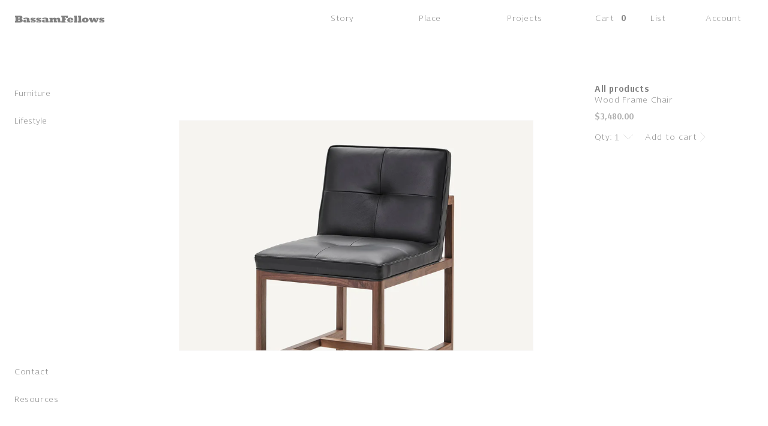

--- FILE ---
content_type: text/html; charset=utf-8
request_url: https://bassamfellows.com/products/wood-frame-chair-625
body_size: 35304
content:
<!doctype html>
<html class="no-js" lang="en">
  <head>
    <meta charset="utf-8">
    <meta http-equiv="X-UA-Compatible" content="IE=edge">
    <meta name="viewport" content="width=device-width,initial-scale=1">
    <meta name="theme-color" content="">
    <link rel="canonical" href="https://bassamfellows.com/products/wood-frame-chair-625">
    <link rel="preconnect" href="https://cdn.shopify.com" crossorigin><link rel="icon" type="image/png" href="//bassamfellows.com/cdn/shop/files/BF.jpg?crop=center&height=32&v=1695294401&width=32"><link rel="preconnect" href="https://fonts.shopifycdn.com" crossorigin><title>
      Wood Frame Chair
</title>

    

    

<meta property="og:site_name" content="BassamFellows">
<meta property="og:url" content="https://bassamfellows.com/products/wood-frame-chair-625">
<meta property="og:title" content="Wood Frame Chair">
<meta property="og:type" content="product">
<meta property="og:description" content="BassamFellows is a fully integrated luxury lifestyle brand created by architect Craig Bassam and creative director Scott Fellows. Grounded in the principles of impeccable craftsmanship, architectural rigor and sensual minimalism, their pioneering Craftsman Modern aesthetic encompasses architectural projects and interio"><meta property="og:image" content="http://bassamfellows.com/cdn/shop/files/CB-547_Cart_Image_8c8ede51-d9ba-467b-b7b9-08fce2036f4c.jpg?v=1706467150">
  <meta property="og:image:secure_url" content="https://bassamfellows.com/cdn/shop/files/CB-547_Cart_Image_8c8ede51-d9ba-467b-b7b9-08fce2036f4c.jpg?v=1706467150">
  <meta property="og:image:width" content="1434">
  <meta property="og:image:height" content="2048"><meta property="og:price:amount" content="3,480.00">
  <meta property="og:price:currency" content="USD"><meta name="twitter:card" content="summary_large_image">
<meta name="twitter:title" content="Wood Frame Chair">
<meta name="twitter:description" content="BassamFellows is a fully integrated luxury lifestyle brand created by architect Craig Bassam and creative director Scott Fellows. Grounded in the principles of impeccable craftsmanship, architectural rigor and sensual minimalism, their pioneering Craftsman Modern aesthetic encompasses architectural projects and interio">

    <link rel="stylesheet" href="https://cdnjs.cloudflare.com/ajax/libs/Swiper/8.4.4/swiper-bundle.min.css" />
    <script src="https://cdnjs.cloudflare.com/ajax/libs/Swiper/8.4.4/swiper-bundle.min.js"></script>
    
    <script src="https://ajax.googleapis.com/ajax/libs/jquery/3.6.1/jquery.min.js"></script>
    
     
    <script src="//bassamfellows.com/cdn/shop/t/35/assets/global.js?v=77275367284174441291727416220" defer="defer"></script>
    
    <script>window.performance && window.performance.mark && window.performance.mark('shopify.content_for_header.start');</script><meta id="shopify-digital-wallet" name="shopify-digital-wallet" content="/62402560191/digital_wallets/dialog">
<meta name="shopify-checkout-api-token" content="41f9346ebb6215f1649e52f973707162">
<meta id="in-context-paypal-metadata" data-shop-id="62402560191" data-venmo-supported="false" data-environment="production" data-locale="en_US" data-paypal-v4="true" data-currency="USD">
<link rel="alternate" hreflang="x-default" href="https://bassamfellows.com/products/wood-frame-chair-625">
<link rel="alternate" hreflang="en-CA" href="https://bassamfellows.com/en-ca/products/wood-frame-chair-625">
<link rel="alternate" hreflang="en-US" href="https://bassamfellows.com/products/wood-frame-chair-625">
<link rel="alternate" type="application/json+oembed" href="https://bassamfellows.com/products/wood-frame-chair-625.oembed">
<script async="async" src="/checkouts/internal/preloads.js?locale=en-US"></script>
<link rel="preconnect" href="https://shop.app" crossorigin="anonymous">
<script async="async" src="https://shop.app/checkouts/internal/preloads.js?locale=en-US&shop_id=62402560191" crossorigin="anonymous"></script>
<script id="apple-pay-shop-capabilities" type="application/json">{"shopId":62402560191,"countryCode":"US","currencyCode":"USD","merchantCapabilities":["supports3DS"],"merchantId":"gid:\/\/shopify\/Shop\/62402560191","merchantName":"BassamFellows","requiredBillingContactFields":["postalAddress","email"],"requiredShippingContactFields":["postalAddress","email"],"shippingType":"shipping","supportedNetworks":["visa","masterCard","amex","discover","elo","jcb"],"total":{"type":"pending","label":"BassamFellows","amount":"1.00"},"shopifyPaymentsEnabled":true,"supportsSubscriptions":true}</script>
<script id="shopify-features" type="application/json">{"accessToken":"41f9346ebb6215f1649e52f973707162","betas":["rich-media-storefront-analytics"],"domain":"bassamfellows.com","predictiveSearch":true,"shopId":62402560191,"locale":"en"}</script>
<script>var Shopify = Shopify || {};
Shopify.shop = "bassamfellowscom.myshopify.com";
Shopify.locale = "en";
Shopify.currency = {"active":"USD","rate":"1.0"};
Shopify.country = "US";
Shopify.theme = {"name":"Bassamfellows - By Uncap [27\/09\/24]","id":138934780095,"schema_name":"Dawn","schema_version":"7.0.1","theme_store_id":null,"role":"main"};
Shopify.theme.handle = "null";
Shopify.theme.style = {"id":null,"handle":null};
Shopify.cdnHost = "bassamfellows.com/cdn";
Shopify.routes = Shopify.routes || {};
Shopify.routes.root = "/";</script>
<script type="module">!function(o){(o.Shopify=o.Shopify||{}).modules=!0}(window);</script>
<script>!function(o){function n(){var o=[];function n(){o.push(Array.prototype.slice.apply(arguments))}return n.q=o,n}var t=o.Shopify=o.Shopify||{};t.loadFeatures=n(),t.autoloadFeatures=n()}(window);</script>
<script>
  window.ShopifyPay = window.ShopifyPay || {};
  window.ShopifyPay.apiHost = "shop.app\/pay";
  window.ShopifyPay.redirectState = null;
</script>
<script id="shop-js-analytics" type="application/json">{"pageType":"product"}</script>
<script defer="defer" async type="module" src="//bassamfellows.com/cdn/shopifycloud/shop-js/modules/v2/client.init-shop-cart-sync_C5BV16lS.en.esm.js"></script>
<script defer="defer" async type="module" src="//bassamfellows.com/cdn/shopifycloud/shop-js/modules/v2/chunk.common_CygWptCX.esm.js"></script>
<script type="module">
  await import("//bassamfellows.com/cdn/shopifycloud/shop-js/modules/v2/client.init-shop-cart-sync_C5BV16lS.en.esm.js");
await import("//bassamfellows.com/cdn/shopifycloud/shop-js/modules/v2/chunk.common_CygWptCX.esm.js");

  window.Shopify.SignInWithShop?.initShopCartSync?.({"fedCMEnabled":true,"windoidEnabled":true});

</script>
<script defer="defer" async type="module" src="//bassamfellows.com/cdn/shopifycloud/shop-js/modules/v2/client.payment-terms_CZxnsJam.en.esm.js"></script>
<script defer="defer" async type="module" src="//bassamfellows.com/cdn/shopifycloud/shop-js/modules/v2/chunk.common_CygWptCX.esm.js"></script>
<script defer="defer" async type="module" src="//bassamfellows.com/cdn/shopifycloud/shop-js/modules/v2/chunk.modal_D71HUcav.esm.js"></script>
<script type="module">
  await import("//bassamfellows.com/cdn/shopifycloud/shop-js/modules/v2/client.payment-terms_CZxnsJam.en.esm.js");
await import("//bassamfellows.com/cdn/shopifycloud/shop-js/modules/v2/chunk.common_CygWptCX.esm.js");
await import("//bassamfellows.com/cdn/shopifycloud/shop-js/modules/v2/chunk.modal_D71HUcav.esm.js");

  
</script>
<script>
  window.Shopify = window.Shopify || {};
  if (!window.Shopify.featureAssets) window.Shopify.featureAssets = {};
  window.Shopify.featureAssets['shop-js'] = {"shop-cart-sync":["modules/v2/client.shop-cart-sync_ZFArdW7E.en.esm.js","modules/v2/chunk.common_CygWptCX.esm.js"],"init-fed-cm":["modules/v2/client.init-fed-cm_CmiC4vf6.en.esm.js","modules/v2/chunk.common_CygWptCX.esm.js"],"shop-button":["modules/v2/client.shop-button_tlx5R9nI.en.esm.js","modules/v2/chunk.common_CygWptCX.esm.js"],"shop-cash-offers":["modules/v2/client.shop-cash-offers_DOA2yAJr.en.esm.js","modules/v2/chunk.common_CygWptCX.esm.js","modules/v2/chunk.modal_D71HUcav.esm.js"],"init-windoid":["modules/v2/client.init-windoid_sURxWdc1.en.esm.js","modules/v2/chunk.common_CygWptCX.esm.js"],"shop-toast-manager":["modules/v2/client.shop-toast-manager_ClPi3nE9.en.esm.js","modules/v2/chunk.common_CygWptCX.esm.js"],"init-shop-email-lookup-coordinator":["modules/v2/client.init-shop-email-lookup-coordinator_B8hsDcYM.en.esm.js","modules/v2/chunk.common_CygWptCX.esm.js"],"init-shop-cart-sync":["modules/v2/client.init-shop-cart-sync_C5BV16lS.en.esm.js","modules/v2/chunk.common_CygWptCX.esm.js"],"avatar":["modules/v2/client.avatar_BTnouDA3.en.esm.js"],"pay-button":["modules/v2/client.pay-button_FdsNuTd3.en.esm.js","modules/v2/chunk.common_CygWptCX.esm.js"],"init-customer-accounts":["modules/v2/client.init-customer-accounts_DxDtT_ad.en.esm.js","modules/v2/client.shop-login-button_C5VAVYt1.en.esm.js","modules/v2/chunk.common_CygWptCX.esm.js","modules/v2/chunk.modal_D71HUcav.esm.js"],"init-shop-for-new-customer-accounts":["modules/v2/client.init-shop-for-new-customer-accounts_ChsxoAhi.en.esm.js","modules/v2/client.shop-login-button_C5VAVYt1.en.esm.js","modules/v2/chunk.common_CygWptCX.esm.js","modules/v2/chunk.modal_D71HUcav.esm.js"],"shop-login-button":["modules/v2/client.shop-login-button_C5VAVYt1.en.esm.js","modules/v2/chunk.common_CygWptCX.esm.js","modules/v2/chunk.modal_D71HUcav.esm.js"],"init-customer-accounts-sign-up":["modules/v2/client.init-customer-accounts-sign-up_CPSyQ0Tj.en.esm.js","modules/v2/client.shop-login-button_C5VAVYt1.en.esm.js","modules/v2/chunk.common_CygWptCX.esm.js","modules/v2/chunk.modal_D71HUcav.esm.js"],"shop-follow-button":["modules/v2/client.shop-follow-button_Cva4Ekp9.en.esm.js","modules/v2/chunk.common_CygWptCX.esm.js","modules/v2/chunk.modal_D71HUcav.esm.js"],"checkout-modal":["modules/v2/client.checkout-modal_BPM8l0SH.en.esm.js","modules/v2/chunk.common_CygWptCX.esm.js","modules/v2/chunk.modal_D71HUcav.esm.js"],"lead-capture":["modules/v2/client.lead-capture_Bi8yE_yS.en.esm.js","modules/v2/chunk.common_CygWptCX.esm.js","modules/v2/chunk.modal_D71HUcav.esm.js"],"shop-login":["modules/v2/client.shop-login_D6lNrXab.en.esm.js","modules/v2/chunk.common_CygWptCX.esm.js","modules/v2/chunk.modal_D71HUcav.esm.js"],"payment-terms":["modules/v2/client.payment-terms_CZxnsJam.en.esm.js","modules/v2/chunk.common_CygWptCX.esm.js","modules/v2/chunk.modal_D71HUcav.esm.js"]};
</script>
<script>(function() {
  var isLoaded = false;
  function asyncLoad() {
    if (isLoaded) return;
    isLoaded = true;
    var urls = ["https:\/\/node1.itoris.com\/dpo\/storefront\/include.js?shop=bassamfellowscom.myshopify.com"];
    for (var i = 0; i < urls.length; i++) {
      var s = document.createElement('script');
      s.type = 'text/javascript';
      s.async = true;
      s.src = urls[i];
      var x = document.getElementsByTagName('script')[0];
      x.parentNode.insertBefore(s, x);
    }
  };
  if(window.attachEvent) {
    window.attachEvent('onload', asyncLoad);
  } else {
    window.addEventListener('load', asyncLoad, false);
  }
})();</script>
<script id="__st">var __st={"a":62402560191,"offset":-18000,"reqid":"4709099d-8cfa-4874-b1a9-b7e4c6d3e069-1768794765","pageurl":"bassamfellows.com\/products\/wood-frame-chair-625","u":"4a6dcda80662","p":"product","rtyp":"product","rid":7638762913983};</script>
<script>window.ShopifyPaypalV4VisibilityTracking = true;</script>
<script id="captcha-bootstrap">!function(){'use strict';const t='contact',e='account',n='new_comment',o=[[t,t],['blogs',n],['comments',n],[t,'customer']],c=[[e,'customer_login'],[e,'guest_login'],[e,'recover_customer_password'],[e,'create_customer']],r=t=>t.map((([t,e])=>`form[action*='/${t}']:not([data-nocaptcha='true']) input[name='form_type'][value='${e}']`)).join(','),a=t=>()=>t?[...document.querySelectorAll(t)].map((t=>t.form)):[];function s(){const t=[...o],e=r(t);return a(e)}const i='password',u='form_key',d=['recaptcha-v3-token','g-recaptcha-response','h-captcha-response',i],f=()=>{try{return window.sessionStorage}catch{return}},m='__shopify_v',_=t=>t.elements[u];function p(t,e,n=!1){try{const o=window.sessionStorage,c=JSON.parse(o.getItem(e)),{data:r}=function(t){const{data:e,action:n}=t;return t[m]||n?{data:e,action:n}:{data:t,action:n}}(c);for(const[e,n]of Object.entries(r))t.elements[e]&&(t.elements[e].value=n);n&&o.removeItem(e)}catch(o){console.error('form repopulation failed',{error:o})}}const l='form_type',E='cptcha';function T(t){t.dataset[E]=!0}const w=window,h=w.document,L='Shopify',v='ce_forms',y='captcha';let A=!1;((t,e)=>{const n=(g='f06e6c50-85a8-45c8-87d0-21a2b65856fe',I='https://cdn.shopify.com/shopifycloud/storefront-forms-hcaptcha/ce_storefront_forms_captcha_hcaptcha.v1.5.2.iife.js',D={infoText:'Protected by hCaptcha',privacyText:'Privacy',termsText:'Terms'},(t,e,n)=>{const o=w[L][v],c=o.bindForm;if(c)return c(t,g,e,D).then(n);var r;o.q.push([[t,g,e,D],n]),r=I,A||(h.body.append(Object.assign(h.createElement('script'),{id:'captcha-provider',async:!0,src:r})),A=!0)});var g,I,D;w[L]=w[L]||{},w[L][v]=w[L][v]||{},w[L][v].q=[],w[L][y]=w[L][y]||{},w[L][y].protect=function(t,e){n(t,void 0,e),T(t)},Object.freeze(w[L][y]),function(t,e,n,w,h,L){const[v,y,A,g]=function(t,e,n){const i=e?o:[],u=t?c:[],d=[...i,...u],f=r(d),m=r(i),_=r(d.filter((([t,e])=>n.includes(e))));return[a(f),a(m),a(_),s()]}(w,h,L),I=t=>{const e=t.target;return e instanceof HTMLFormElement?e:e&&e.form},D=t=>v().includes(t);t.addEventListener('submit',(t=>{const e=I(t);if(!e)return;const n=D(e)&&!e.dataset.hcaptchaBound&&!e.dataset.recaptchaBound,o=_(e),c=g().includes(e)&&(!o||!o.value);(n||c)&&t.preventDefault(),c&&!n&&(function(t){try{if(!f())return;!function(t){const e=f();if(!e)return;const n=_(t);if(!n)return;const o=n.value;o&&e.removeItem(o)}(t);const e=Array.from(Array(32),(()=>Math.random().toString(36)[2])).join('');!function(t,e){_(t)||t.append(Object.assign(document.createElement('input'),{type:'hidden',name:u})),t.elements[u].value=e}(t,e),function(t,e){const n=f();if(!n)return;const o=[...t.querySelectorAll(`input[type='${i}']`)].map((({name:t})=>t)),c=[...d,...o],r={};for(const[a,s]of new FormData(t).entries())c.includes(a)||(r[a]=s);n.setItem(e,JSON.stringify({[m]:1,action:t.action,data:r}))}(t,e)}catch(e){console.error('failed to persist form',e)}}(e),e.submit())}));const S=(t,e)=>{t&&!t.dataset[E]&&(n(t,e.some((e=>e===t))),T(t))};for(const o of['focusin','change'])t.addEventListener(o,(t=>{const e=I(t);D(e)&&S(e,y())}));const B=e.get('form_key'),M=e.get(l),P=B&&M;t.addEventListener('DOMContentLoaded',(()=>{const t=y();if(P)for(const e of t)e.elements[l].value===M&&p(e,B);[...new Set([...A(),...v().filter((t=>'true'===t.dataset.shopifyCaptcha))])].forEach((e=>S(e,t)))}))}(h,new URLSearchParams(w.location.search),n,t,e,['guest_login'])})(!0,!0)}();</script>
<script integrity="sha256-4kQ18oKyAcykRKYeNunJcIwy7WH5gtpwJnB7kiuLZ1E=" data-source-attribution="shopify.loadfeatures" defer="defer" src="//bassamfellows.com/cdn/shopifycloud/storefront/assets/storefront/load_feature-a0a9edcb.js" crossorigin="anonymous"></script>
<script crossorigin="anonymous" defer="defer" src="//bassamfellows.com/cdn/shopifycloud/storefront/assets/shopify_pay/storefront-65b4c6d7.js?v=20250812"></script>
<script data-source-attribution="shopify.dynamic_checkout.dynamic.init">var Shopify=Shopify||{};Shopify.PaymentButton=Shopify.PaymentButton||{isStorefrontPortableWallets:!0,init:function(){window.Shopify.PaymentButton.init=function(){};var t=document.createElement("script");t.src="https://bassamfellows.com/cdn/shopifycloud/portable-wallets/latest/portable-wallets.en.js",t.type="module",document.head.appendChild(t)}};
</script>
<script data-source-attribution="shopify.dynamic_checkout.buyer_consent">
  function portableWalletsHideBuyerConsent(e){var t=document.getElementById("shopify-buyer-consent"),n=document.getElementById("shopify-subscription-policy-button");t&&n&&(t.classList.add("hidden"),t.setAttribute("aria-hidden","true"),n.removeEventListener("click",e))}function portableWalletsShowBuyerConsent(e){var t=document.getElementById("shopify-buyer-consent"),n=document.getElementById("shopify-subscription-policy-button");t&&n&&(t.classList.remove("hidden"),t.removeAttribute("aria-hidden"),n.addEventListener("click",e))}window.Shopify?.PaymentButton&&(window.Shopify.PaymentButton.hideBuyerConsent=portableWalletsHideBuyerConsent,window.Shopify.PaymentButton.showBuyerConsent=portableWalletsShowBuyerConsent);
</script>
<script data-source-attribution="shopify.dynamic_checkout.cart.bootstrap">document.addEventListener("DOMContentLoaded",(function(){function t(){return document.querySelector("shopify-accelerated-checkout-cart, shopify-accelerated-checkout")}if(t())Shopify.PaymentButton.init();else{new MutationObserver((function(e,n){t()&&(Shopify.PaymentButton.init(),n.disconnect())})).observe(document.body,{childList:!0,subtree:!0})}}));
</script>
<link id="shopify-accelerated-checkout-styles" rel="stylesheet" media="screen" href="https://bassamfellows.com/cdn/shopifycloud/portable-wallets/latest/accelerated-checkout-backwards-compat.css" crossorigin="anonymous">
<style id="shopify-accelerated-checkout-cart">
        #shopify-buyer-consent {
  margin-top: 1em;
  display: inline-block;
  width: 100%;
}

#shopify-buyer-consent.hidden {
  display: none;
}

#shopify-subscription-policy-button {
  background: none;
  border: none;
  padding: 0;
  text-decoration: underline;
  font-size: inherit;
  cursor: pointer;
}

#shopify-subscription-policy-button::before {
  box-shadow: none;
}

      </style>
<script id="sections-script" data-sections="header" defer="defer" src="//bassamfellows.com/cdn/shop/t/35/compiled_assets/scripts.js?v=9449"></script>
<script>window.performance && window.performance.mark && window.performance.mark('shopify.content_for_header.end');</script>


    <style data-shopify>
      @font-face {
  font-family: Assistant;
  font-weight: 400;
  font-style: normal;
  font-display: swap;
  src: url("//bassamfellows.com/cdn/fonts/assistant/assistant_n4.9120912a469cad1cc292572851508ca49d12e768.woff2") format("woff2"),
       url("//bassamfellows.com/cdn/fonts/assistant/assistant_n4.6e9875ce64e0fefcd3f4446b7ec9036b3ddd2985.woff") format("woff");
}

      @font-face {
  font-family: Assistant;
  font-weight: 700;
  font-style: normal;
  font-display: swap;
  src: url("//bassamfellows.com/cdn/fonts/assistant/assistant_n7.bf44452348ec8b8efa3aa3068825305886b1c83c.woff2") format("woff2"),
       url("//bassamfellows.com/cdn/fonts/assistant/assistant_n7.0c887fee83f6b3bda822f1150b912c72da0f7b64.woff") format("woff");
}

      
      
      @font-face {
  font-family: Assistant;
  font-weight: 400;
  font-style: normal;
  font-display: swap;
  src: url("//bassamfellows.com/cdn/fonts/assistant/assistant_n4.9120912a469cad1cc292572851508ca49d12e768.woff2") format("woff2"),
       url("//bassamfellows.com/cdn/fonts/assistant/assistant_n4.6e9875ce64e0fefcd3f4446b7ec9036b3ddd2985.woff") format("woff");
}


      :root {
        --font-body-family: Assistant, sans-serif;
        --font-body-style: normal;
        --font-body-weight: 400;
        --font-body-weight-bold: 700;

        --font-heading-family: Assistant, sans-serif;
        --font-heading-style: normal;
        --font-heading-weight: 400;

        --font-body-scale: 1.0;
        --font-heading-scale: 1.0;

        --color-base-text: 128, 128, 128;
        --color-shadow: 128, 128, 128;
        --color-base-background-1: 255, 255, 255;
        --color-base-background-2: 243, 243, 243;
        --color-base-solid-button-labels: 255, 255, 255;
        --color-base-outline-button-labels: 128, 128, 128;
        --color-base-accent-1: 128, 128, 128;
        --color-base-accent-2: 51, 79, 180;
        --payment-terms-background-color: #ffffff;

        --gradient-base-background-1: #ffffff;
        --gradient-base-background-2: #f3f3f3;
        --gradient-base-accent-1: #808080;
        --gradient-base-accent-2: #334fb4;

        --media-padding: px;
        --media-border-opacity: 0.05;
        --media-border-width: 1px;
        --media-radius: 0px;
        --media-shadow-opacity: 0.0;
        --media-shadow-horizontal-offset: 0px;
        --media-shadow-vertical-offset: 4px;
        --media-shadow-blur-radius: 5px;
        --media-shadow-visible: 0;

        --page-width: 120rem;
        --page-width-margin: 0rem;

        --product-card-image-padding: 0.0rem;
        --product-card-corner-radius: 0.0rem;
        --product-card-text-alignment: left;
        --product-card-border-width: 0.0rem;
        --product-card-border-opacity: 0.1;
        --product-card-shadow-opacity: 0.0;
        --product-card-shadow-visible: 0;
        --product-card-shadow-horizontal-offset: 0.0rem;
        --product-card-shadow-vertical-offset: 0.4rem;
        --product-card-shadow-blur-radius: 0.5rem;

        --collection-card-image-padding: 0.0rem;
        --collection-card-corner-radius: 0.0rem;
        --collection-card-text-alignment: left;
        --collection-card-border-width: 0.0rem;
        --collection-card-border-opacity: 0.1;
        --collection-card-shadow-opacity: 0.0;
        --collection-card-shadow-visible: 0;
        --collection-card-shadow-horizontal-offset: 0.0rem;
        --collection-card-shadow-vertical-offset: 0.4rem;
        --collection-card-shadow-blur-radius: 0.5rem;

        --blog-card-image-padding: 0.0rem;
        --blog-card-corner-radius: 0.0rem;
        --blog-card-text-alignment: left;
        --blog-card-border-width: 0.0rem;
        --blog-card-border-opacity: 0.1;
        --blog-card-shadow-opacity: 0.0;
        --blog-card-shadow-visible: 0;
        --blog-card-shadow-horizontal-offset: 0.0rem;
        --blog-card-shadow-vertical-offset: 0.4rem;
        --blog-card-shadow-blur-radius: 0.5rem;

        --badge-corner-radius: 4.0rem;

        --popup-border-width: 1px;
        --popup-border-opacity: 0.1;
        --popup-corner-radius: 0px;
        --popup-shadow-opacity: 0.0;
        --popup-shadow-horizontal-offset: 0px;
        --popup-shadow-vertical-offset: 4px;
        --popup-shadow-blur-radius: 5px;

        --drawer-border-width: 1px;
        --drawer-border-opacity: 0.1;
        --drawer-shadow-opacity: 0.0;
        --drawer-shadow-horizontal-offset: 0px;
        --drawer-shadow-vertical-offset: 4px;
        --drawer-shadow-blur-radius: 5px;

        --spacing-sections-desktop: 0px;
        --spacing-sections-mobile: 0px;

        --grid-desktop-vertical-spacing: 8px;
        --grid-desktop-horizontal-spacing: 8px;
        --grid-mobile-vertical-spacing: 4px;
        --grid-mobile-horizontal-spacing: 4px;

        --text-boxes-border-opacity: 0.1;
        --text-boxes-border-width: 0px;
        --text-boxes-radius: 0px;
        --text-boxes-shadow-opacity: 0.0;
        --text-boxes-shadow-visible: 0;
        --text-boxes-shadow-horizontal-offset: 0px;
        --text-boxes-shadow-vertical-offset: 4px;
        --text-boxes-shadow-blur-radius: 5px;

        --buttons-radius: 0px;
        --buttons-radius-outset: 0px;
        --buttons-border-width: 1px;
        --buttons-border-opacity: 1.0;
        --buttons-shadow-opacity: 0.0;
        --buttons-shadow-visible: 0;
        --buttons-shadow-horizontal-offset: 0px;
        --buttons-shadow-vertical-offset: 4px;
        --buttons-shadow-blur-radius: 5px;
        --buttons-border-offset: 0px;

        --inputs-radius: 0px;
        --inputs-border-width: 1px;
        --inputs-border-opacity: 0.55;
        --inputs-shadow-opacity: 0.0;
        --inputs-shadow-horizontal-offset: 0px;
        --inputs-margin-offset: 0px;
        --inputs-shadow-vertical-offset: 4px;
        --inputs-shadow-blur-radius: 5px;
        --inputs-radius-outset: 0px;

        --variant-pills-radius: 40px;
        --variant-pills-border-width: 1px;
        --variant-pills-border-opacity: 0.55;
        --variant-pills-shadow-opacity: 0.0;
        --variant-pills-shadow-horizontal-offset: 0px;
        --variant-pills-shadow-vertical-offset: 4px;
        --variant-pills-shadow-blur-radius: 5px;
      }

      *,
      *::before,
      *::after {
        box-sizing: inherit;
      }

      html {
        box-sizing: border-box;
        font-size: calc(var(--font-body-scale) * 62.5%);
        height: 100%;
      }

      body {
        display: grid;
        grid-template-rows: auto auto 1fr auto;
        grid-template-columns: 100%;
        min-height: 100%;
        margin: 0;
        font-size: 1.5rem;
        letter-spacing: 0.06rem;
        line-height: calc(1 + 0.8 / var(--font-body-scale));
        font-family: var(--font-body-family);
        font-family: 'NewLibrisLight';
        font-style: var(--font-body-style);
        font-weight: var(--font-body-weight);
      }

      @media screen and (min-width: 750px) {
        body {
          font-size: 1.6rem;
        }
      }
    </style>

    <link href="//bassamfellows.com/cdn/shop/t/35/assets/base.css?v=76665422362463082741727416220" rel="stylesheet" type="text/css" media="all" />
    <link href="//bassamfellows.com/cdn/shop/t/35/assets/custom.css?v=96947586535826302911727416220" rel="stylesheet" type="text/css" media="all" />
<link rel="preload" as="font" href="//bassamfellows.com/cdn/fonts/assistant/assistant_n4.9120912a469cad1cc292572851508ca49d12e768.woff2" type="font/woff2" crossorigin><link rel="preload" as="font" href="//bassamfellows.com/cdn/fonts/assistant/assistant_n4.9120912a469cad1cc292572851508ca49d12e768.woff2" type="font/woff2" crossorigin><link rel="stylesheet" href="//bassamfellows.com/cdn/shop/t/35/assets/component-predictive-search.css?v=83512081251802922551727416220" media="print" onload="this.media='all'"><script>document.documentElement.className = document.documentElement.className.replace('no-js', 'js');
    if (Shopify.designMode) {
      document.documentElement.classList.add('shopify-design-mode');
    }
    </script>
    <script src="//bassamfellows.com/cdn/shopifycloud/storefront/assets/themes_support/shopify_common-5f594365.js" type="text/javascript"></script>
    <script src="//bassamfellows.com/cdn/shopifycloud/storefront/assets/themes_support/customer_area-f1b6eefc.js" type="text/javascript"></script>
  <link href="https://monorail-edge.shopifysvc.com" rel="dns-prefetch">
<script>(function(){if ("sendBeacon" in navigator && "performance" in window) {try {var session_token_from_headers = performance.getEntriesByType('navigation')[0].serverTiming.find(x => x.name == '_s').description;} catch {var session_token_from_headers = undefined;}var session_cookie_matches = document.cookie.match(/_shopify_s=([^;]*)/);var session_token_from_cookie = session_cookie_matches && session_cookie_matches.length === 2 ? session_cookie_matches[1] : "";var session_token = session_token_from_headers || session_token_from_cookie || "";function handle_abandonment_event(e) {var entries = performance.getEntries().filter(function(entry) {return /monorail-edge.shopifysvc.com/.test(entry.name);});if (!window.abandonment_tracked && entries.length === 0) {window.abandonment_tracked = true;var currentMs = Date.now();var navigation_start = performance.timing.navigationStart;var payload = {shop_id: 62402560191,url: window.location.href,navigation_start,duration: currentMs - navigation_start,session_token,page_type: "product"};window.navigator.sendBeacon("https://monorail-edge.shopifysvc.com/v1/produce", JSON.stringify({schema_id: "online_store_buyer_site_abandonment/1.1",payload: payload,metadata: {event_created_at_ms: currentMs,event_sent_at_ms: currentMs}}));}}window.addEventListener('pagehide', handle_abandonment_event);}}());</script>
<script id="web-pixels-manager-setup">(function e(e,d,r,n,o){if(void 0===o&&(o={}),!Boolean(null===(a=null===(i=window.Shopify)||void 0===i?void 0:i.analytics)||void 0===a?void 0:a.replayQueue)){var i,a;window.Shopify=window.Shopify||{};var t=window.Shopify;t.analytics=t.analytics||{};var s=t.analytics;s.replayQueue=[],s.publish=function(e,d,r){return s.replayQueue.push([e,d,r]),!0};try{self.performance.mark("wpm:start")}catch(e){}var l=function(){var e={modern:/Edge?\/(1{2}[4-9]|1[2-9]\d|[2-9]\d{2}|\d{4,})\.\d+(\.\d+|)|Firefox\/(1{2}[4-9]|1[2-9]\d|[2-9]\d{2}|\d{4,})\.\d+(\.\d+|)|Chrom(ium|e)\/(9{2}|\d{3,})\.\d+(\.\d+|)|(Maci|X1{2}).+ Version\/(15\.\d+|(1[6-9]|[2-9]\d|\d{3,})\.\d+)([,.]\d+|)( \(\w+\)|)( Mobile\/\w+|) Safari\/|Chrome.+OPR\/(9{2}|\d{3,})\.\d+\.\d+|(CPU[ +]OS|iPhone[ +]OS|CPU[ +]iPhone|CPU IPhone OS|CPU iPad OS)[ +]+(15[._]\d+|(1[6-9]|[2-9]\d|\d{3,})[._]\d+)([._]\d+|)|Android:?[ /-](13[3-9]|1[4-9]\d|[2-9]\d{2}|\d{4,})(\.\d+|)(\.\d+|)|Android.+Firefox\/(13[5-9]|1[4-9]\d|[2-9]\d{2}|\d{4,})\.\d+(\.\d+|)|Android.+Chrom(ium|e)\/(13[3-9]|1[4-9]\d|[2-9]\d{2}|\d{4,})\.\d+(\.\d+|)|SamsungBrowser\/([2-9]\d|\d{3,})\.\d+/,legacy:/Edge?\/(1[6-9]|[2-9]\d|\d{3,})\.\d+(\.\d+|)|Firefox\/(5[4-9]|[6-9]\d|\d{3,})\.\d+(\.\d+|)|Chrom(ium|e)\/(5[1-9]|[6-9]\d|\d{3,})\.\d+(\.\d+|)([\d.]+$|.*Safari\/(?![\d.]+ Edge\/[\d.]+$))|(Maci|X1{2}).+ Version\/(10\.\d+|(1[1-9]|[2-9]\d|\d{3,})\.\d+)([,.]\d+|)( \(\w+\)|)( Mobile\/\w+|) Safari\/|Chrome.+OPR\/(3[89]|[4-9]\d|\d{3,})\.\d+\.\d+|(CPU[ +]OS|iPhone[ +]OS|CPU[ +]iPhone|CPU IPhone OS|CPU iPad OS)[ +]+(10[._]\d+|(1[1-9]|[2-9]\d|\d{3,})[._]\d+)([._]\d+|)|Android:?[ /-](13[3-9]|1[4-9]\d|[2-9]\d{2}|\d{4,})(\.\d+|)(\.\d+|)|Mobile Safari.+OPR\/([89]\d|\d{3,})\.\d+\.\d+|Android.+Firefox\/(13[5-9]|1[4-9]\d|[2-9]\d{2}|\d{4,})\.\d+(\.\d+|)|Android.+Chrom(ium|e)\/(13[3-9]|1[4-9]\d|[2-9]\d{2}|\d{4,})\.\d+(\.\d+|)|Android.+(UC? ?Browser|UCWEB|U3)[ /]?(15\.([5-9]|\d{2,})|(1[6-9]|[2-9]\d|\d{3,})\.\d+)\.\d+|SamsungBrowser\/(5\.\d+|([6-9]|\d{2,})\.\d+)|Android.+MQ{2}Browser\/(14(\.(9|\d{2,})|)|(1[5-9]|[2-9]\d|\d{3,})(\.\d+|))(\.\d+|)|K[Aa][Ii]OS\/(3\.\d+|([4-9]|\d{2,})\.\d+)(\.\d+|)/},d=e.modern,r=e.legacy,n=navigator.userAgent;return n.match(d)?"modern":n.match(r)?"legacy":"unknown"}(),u="modern"===l?"modern":"legacy",c=(null!=n?n:{modern:"",legacy:""})[u],f=function(e){return[e.baseUrl,"/wpm","/b",e.hashVersion,"modern"===e.buildTarget?"m":"l",".js"].join("")}({baseUrl:d,hashVersion:r,buildTarget:u}),m=function(e){var d=e.version,r=e.bundleTarget,n=e.surface,o=e.pageUrl,i=e.monorailEndpoint;return{emit:function(e){var a=e.status,t=e.errorMsg,s=(new Date).getTime(),l=JSON.stringify({metadata:{event_sent_at_ms:s},events:[{schema_id:"web_pixels_manager_load/3.1",payload:{version:d,bundle_target:r,page_url:o,status:a,surface:n,error_msg:t},metadata:{event_created_at_ms:s}}]});if(!i)return console&&console.warn&&console.warn("[Web Pixels Manager] No Monorail endpoint provided, skipping logging."),!1;try{return self.navigator.sendBeacon.bind(self.navigator)(i,l)}catch(e){}var u=new XMLHttpRequest;try{return u.open("POST",i,!0),u.setRequestHeader("Content-Type","text/plain"),u.send(l),!0}catch(e){return console&&console.warn&&console.warn("[Web Pixels Manager] Got an unhandled error while logging to Monorail."),!1}}}}({version:r,bundleTarget:l,surface:e.surface,pageUrl:self.location.href,monorailEndpoint:e.monorailEndpoint});try{o.browserTarget=l,function(e){var d=e.src,r=e.async,n=void 0===r||r,o=e.onload,i=e.onerror,a=e.sri,t=e.scriptDataAttributes,s=void 0===t?{}:t,l=document.createElement("script"),u=document.querySelector("head"),c=document.querySelector("body");if(l.async=n,l.src=d,a&&(l.integrity=a,l.crossOrigin="anonymous"),s)for(var f in s)if(Object.prototype.hasOwnProperty.call(s,f))try{l.dataset[f]=s[f]}catch(e){}if(o&&l.addEventListener("load",o),i&&l.addEventListener("error",i),u)u.appendChild(l);else{if(!c)throw new Error("Did not find a head or body element to append the script");c.appendChild(l)}}({src:f,async:!0,onload:function(){if(!function(){var e,d;return Boolean(null===(d=null===(e=window.Shopify)||void 0===e?void 0:e.analytics)||void 0===d?void 0:d.initialized)}()){var d=window.webPixelsManager.init(e)||void 0;if(d){var r=window.Shopify.analytics;r.replayQueue.forEach((function(e){var r=e[0],n=e[1],o=e[2];d.publishCustomEvent(r,n,o)})),r.replayQueue=[],r.publish=d.publishCustomEvent,r.visitor=d.visitor,r.initialized=!0}}},onerror:function(){return m.emit({status:"failed",errorMsg:"".concat(f," has failed to load")})},sri:function(e){var d=/^sha384-[A-Za-z0-9+/=]+$/;return"string"==typeof e&&d.test(e)}(c)?c:"",scriptDataAttributes:o}),m.emit({status:"loading"})}catch(e){m.emit({status:"failed",errorMsg:(null==e?void 0:e.message)||"Unknown error"})}}})({shopId: 62402560191,storefrontBaseUrl: "https://bassamfellows.com",extensionsBaseUrl: "https://extensions.shopifycdn.com/cdn/shopifycloud/web-pixels-manager",monorailEndpoint: "https://monorail-edge.shopifysvc.com/unstable/produce_batch",surface: "storefront-renderer",enabledBetaFlags: ["2dca8a86"],webPixelsConfigList: [{"id":"shopify-app-pixel","configuration":"{}","eventPayloadVersion":"v1","runtimeContext":"STRICT","scriptVersion":"0450","apiClientId":"shopify-pixel","type":"APP","privacyPurposes":["ANALYTICS","MARKETING"]},{"id":"shopify-custom-pixel","eventPayloadVersion":"v1","runtimeContext":"LAX","scriptVersion":"0450","apiClientId":"shopify-pixel","type":"CUSTOM","privacyPurposes":["ANALYTICS","MARKETING"]}],isMerchantRequest: false,initData: {"shop":{"name":"BassamFellows","paymentSettings":{"currencyCode":"USD"},"myshopifyDomain":"bassamfellowscom.myshopify.com","countryCode":"US","storefrontUrl":"https:\/\/bassamfellows.com"},"customer":null,"cart":null,"checkout":null,"productVariants":[{"price":{"amount":3480.0,"currencyCode":"USD"},"product":{"title":"Wood Frame Chair","vendor":"BassamFellows","id":"7638762913983","untranslatedTitle":"Wood Frame Chair","url":"\/products\/wood-frame-chair-625","type":""},"id":"42773352939711","image":{"src":"\/\/bassamfellows.com\/cdn\/shop\/files\/CB-547_Cart_Image_8c8ede51-d9ba-467b-b7b9-08fce2036f4c.jpg?v=1706467150"},"sku":"CB-547-O-NA-98015A","title":"Default Title","untranslatedTitle":"Default Title"}],"purchasingCompany":null},},"https://bassamfellows.com/cdn","fcfee988w5aeb613cpc8e4bc33m6693e112",{"modern":"","legacy":""},{"shopId":"62402560191","storefrontBaseUrl":"https:\/\/bassamfellows.com","extensionBaseUrl":"https:\/\/extensions.shopifycdn.com\/cdn\/shopifycloud\/web-pixels-manager","surface":"storefront-renderer","enabledBetaFlags":"[\"2dca8a86\"]","isMerchantRequest":"false","hashVersion":"fcfee988w5aeb613cpc8e4bc33m6693e112","publish":"custom","events":"[[\"page_viewed\",{}],[\"product_viewed\",{\"productVariant\":{\"price\":{\"amount\":3480.0,\"currencyCode\":\"USD\"},\"product\":{\"title\":\"Wood Frame Chair\",\"vendor\":\"BassamFellows\",\"id\":\"7638762913983\",\"untranslatedTitle\":\"Wood Frame Chair\",\"url\":\"\/products\/wood-frame-chair-625\",\"type\":\"\"},\"id\":\"42773352939711\",\"image\":{\"src\":\"\/\/bassamfellows.com\/cdn\/shop\/files\/CB-547_Cart_Image_8c8ede51-d9ba-467b-b7b9-08fce2036f4c.jpg?v=1706467150\"},\"sku\":\"CB-547-O-NA-98015A\",\"title\":\"Default Title\",\"untranslatedTitle\":\"Default Title\"}}]]"});</script><script>
  window.ShopifyAnalytics = window.ShopifyAnalytics || {};
  window.ShopifyAnalytics.meta = window.ShopifyAnalytics.meta || {};
  window.ShopifyAnalytics.meta.currency = 'USD';
  var meta = {"product":{"id":7638762913983,"gid":"gid:\/\/shopify\/Product\/7638762913983","vendor":"BassamFellows","type":"","handle":"wood-frame-chair-625","variants":[{"id":42773352939711,"price":348000,"name":"Wood Frame Chair","public_title":null,"sku":"CB-547-O-NA-98015A"}],"remote":false},"page":{"pageType":"product","resourceType":"product","resourceId":7638762913983,"requestId":"4709099d-8cfa-4874-b1a9-b7e4c6d3e069-1768794765"}};
  for (var attr in meta) {
    window.ShopifyAnalytics.meta[attr] = meta[attr];
  }
</script>
<script class="analytics">
  (function () {
    var customDocumentWrite = function(content) {
      var jquery = null;

      if (window.jQuery) {
        jquery = window.jQuery;
      } else if (window.Checkout && window.Checkout.$) {
        jquery = window.Checkout.$;
      }

      if (jquery) {
        jquery('body').append(content);
      }
    };

    var hasLoggedConversion = function(token) {
      if (token) {
        return document.cookie.indexOf('loggedConversion=' + token) !== -1;
      }
      return false;
    }

    var setCookieIfConversion = function(token) {
      if (token) {
        var twoMonthsFromNow = new Date(Date.now());
        twoMonthsFromNow.setMonth(twoMonthsFromNow.getMonth() + 2);

        document.cookie = 'loggedConversion=' + token + '; expires=' + twoMonthsFromNow;
      }
    }

    var trekkie = window.ShopifyAnalytics.lib = window.trekkie = window.trekkie || [];
    if (trekkie.integrations) {
      return;
    }
    trekkie.methods = [
      'identify',
      'page',
      'ready',
      'track',
      'trackForm',
      'trackLink'
    ];
    trekkie.factory = function(method) {
      return function() {
        var args = Array.prototype.slice.call(arguments);
        args.unshift(method);
        trekkie.push(args);
        return trekkie;
      };
    };
    for (var i = 0; i < trekkie.methods.length; i++) {
      var key = trekkie.methods[i];
      trekkie[key] = trekkie.factory(key);
    }
    trekkie.load = function(config) {
      trekkie.config = config || {};
      trekkie.config.initialDocumentCookie = document.cookie;
      var first = document.getElementsByTagName('script')[0];
      var script = document.createElement('script');
      script.type = 'text/javascript';
      script.onerror = function(e) {
        var scriptFallback = document.createElement('script');
        scriptFallback.type = 'text/javascript';
        scriptFallback.onerror = function(error) {
                var Monorail = {
      produce: function produce(monorailDomain, schemaId, payload) {
        var currentMs = new Date().getTime();
        var event = {
          schema_id: schemaId,
          payload: payload,
          metadata: {
            event_created_at_ms: currentMs,
            event_sent_at_ms: currentMs
          }
        };
        return Monorail.sendRequest("https://" + monorailDomain + "/v1/produce", JSON.stringify(event));
      },
      sendRequest: function sendRequest(endpointUrl, payload) {
        // Try the sendBeacon API
        if (window && window.navigator && typeof window.navigator.sendBeacon === 'function' && typeof window.Blob === 'function' && !Monorail.isIos12()) {
          var blobData = new window.Blob([payload], {
            type: 'text/plain'
          });

          if (window.navigator.sendBeacon(endpointUrl, blobData)) {
            return true;
          } // sendBeacon was not successful

        } // XHR beacon

        var xhr = new XMLHttpRequest();

        try {
          xhr.open('POST', endpointUrl);
          xhr.setRequestHeader('Content-Type', 'text/plain');
          xhr.send(payload);
        } catch (e) {
          console.log(e);
        }

        return false;
      },
      isIos12: function isIos12() {
        return window.navigator.userAgent.lastIndexOf('iPhone; CPU iPhone OS 12_') !== -1 || window.navigator.userAgent.lastIndexOf('iPad; CPU OS 12_') !== -1;
      }
    };
    Monorail.produce('monorail-edge.shopifysvc.com',
      'trekkie_storefront_load_errors/1.1',
      {shop_id: 62402560191,
      theme_id: 138934780095,
      app_name: "storefront",
      context_url: window.location.href,
      source_url: "//bassamfellows.com/cdn/s/trekkie.storefront.cd680fe47e6c39ca5d5df5f0a32d569bc48c0f27.min.js"});

        };
        scriptFallback.async = true;
        scriptFallback.src = '//bassamfellows.com/cdn/s/trekkie.storefront.cd680fe47e6c39ca5d5df5f0a32d569bc48c0f27.min.js';
        first.parentNode.insertBefore(scriptFallback, first);
      };
      script.async = true;
      script.src = '//bassamfellows.com/cdn/s/trekkie.storefront.cd680fe47e6c39ca5d5df5f0a32d569bc48c0f27.min.js';
      first.parentNode.insertBefore(script, first);
    };
    trekkie.load(
      {"Trekkie":{"appName":"storefront","development":false,"defaultAttributes":{"shopId":62402560191,"isMerchantRequest":null,"themeId":138934780095,"themeCityHash":"8438149158521041823","contentLanguage":"en","currency":"USD"},"isServerSideCookieWritingEnabled":true,"monorailRegion":"shop_domain","enabledBetaFlags":["65f19447"]},"Session Attribution":{},"S2S":{"facebookCapiEnabled":false,"source":"trekkie-storefront-renderer","apiClientId":580111}}
    );

    var loaded = false;
    trekkie.ready(function() {
      if (loaded) return;
      loaded = true;

      window.ShopifyAnalytics.lib = window.trekkie;

      var originalDocumentWrite = document.write;
      document.write = customDocumentWrite;
      try { window.ShopifyAnalytics.merchantGoogleAnalytics.call(this); } catch(error) {};
      document.write = originalDocumentWrite;

      window.ShopifyAnalytics.lib.page(null,{"pageType":"product","resourceType":"product","resourceId":7638762913983,"requestId":"4709099d-8cfa-4874-b1a9-b7e4c6d3e069-1768794765","shopifyEmitted":true});

      var match = window.location.pathname.match(/checkouts\/(.+)\/(thank_you|post_purchase)/)
      var token = match? match[1]: undefined;
      if (!hasLoggedConversion(token)) {
        setCookieIfConversion(token);
        window.ShopifyAnalytics.lib.track("Viewed Product",{"currency":"USD","variantId":42773352939711,"productId":7638762913983,"productGid":"gid:\/\/shopify\/Product\/7638762913983","name":"Wood Frame Chair","price":"3480.00","sku":"CB-547-O-NA-98015A","brand":"BassamFellows","variant":null,"category":"","nonInteraction":true,"remote":false},undefined,undefined,{"shopifyEmitted":true});
      window.ShopifyAnalytics.lib.track("monorail:\/\/trekkie_storefront_viewed_product\/1.1",{"currency":"USD","variantId":42773352939711,"productId":7638762913983,"productGid":"gid:\/\/shopify\/Product\/7638762913983","name":"Wood Frame Chair","price":"3480.00","sku":"CB-547-O-NA-98015A","brand":"BassamFellows","variant":null,"category":"","nonInteraction":true,"remote":false,"referer":"https:\/\/bassamfellows.com\/products\/wood-frame-chair-625"});
      }
    });


        var eventsListenerScript = document.createElement('script');
        eventsListenerScript.async = true;
        eventsListenerScript.src = "//bassamfellows.com/cdn/shopifycloud/storefront/assets/shop_events_listener-3da45d37.js";
        document.getElementsByTagName('head')[0].appendChild(eventsListenerScript);

})();</script>
<script
  defer
  src="https://bassamfellows.com/cdn/shopifycloud/perf-kit/shopify-perf-kit-3.0.4.min.js"
  data-application="storefront-renderer"
  data-shop-id="62402560191"
  data-render-region="gcp-us-central1"
  data-page-type="product"
  data-theme-instance-id="138934780095"
  data-theme-name="Dawn"
  data-theme-version="7.0.1"
  data-monorail-region="shop_domain"
  data-resource-timing-sampling-rate="10"
  data-shs="true"
  data-shs-beacon="true"
  data-shs-export-with-fetch="true"
  data-shs-logs-sample-rate="1"
  data-shs-beacon-endpoint="https://bassamfellows.com/api/collect"
></script>
</head>

  <body class="gradient template-product template-name-product" data-template="https://bassamfellows.com/products/wood-frame-chair-625">
    <a class="skip-to-content-link button visually-hidden" href="#MainContent">
      Skip to content
    </a><div id="shopify-section-announcement-bar" class="shopify-section">
</div>
    <div id="shopify-section-header" class="shopify-section section-header"><link rel="stylesheet" href="//bassamfellows.com/cdn/shop/t/35/assets/component-list-menu.css?v=151968516119678728991727416220" media="print" onload="this.media='all'">
<link rel="stylesheet" href="//bassamfellows.com/cdn/shop/t/35/assets/component-search.css?v=96455689198851321781727416220" media="print" onload="this.media='all'">
<link rel="stylesheet" href="//bassamfellows.com/cdn/shop/t/35/assets/component-menu-drawer.css?v=149916774820010739161727416220" media="print" onload="this.media='all'">
<link rel="stylesheet" href="//bassamfellows.com/cdn/shop/t/35/assets/component-cart-notification.css?v=183358051719344305851727416220" media="print" onload="this.media='all'">
<link rel="stylesheet" href="//bassamfellows.com/cdn/shop/t/35/assets/component-cart-items.css?v=120972378986912829891727416220" media="print" onload="this.media='all'"><link rel="stylesheet" href="//bassamfellows.com/cdn/shop/t/35/assets/component-price.css?v=6940325853681024291727416220" media="print" onload="this.media='all'">
  <link rel="stylesheet" href="//bassamfellows.com/cdn/shop/t/35/assets/component-loading-overlay.css?v=167310470843593579841727416220" media="print" onload="this.media='all'"><noscript><link href="//bassamfellows.com/cdn/shop/t/35/assets/component-list-menu.css?v=151968516119678728991727416220" rel="stylesheet" type="text/css" media="all" /></noscript>
<noscript><link href="//bassamfellows.com/cdn/shop/t/35/assets/component-search.css?v=96455689198851321781727416220" rel="stylesheet" type="text/css" media="all" /></noscript>
<noscript><link href="//bassamfellows.com/cdn/shop/t/35/assets/component-menu-drawer.css?v=149916774820010739161727416220" rel="stylesheet" type="text/css" media="all" /></noscript>
<noscript><link href="//bassamfellows.com/cdn/shop/t/35/assets/component-cart-notification.css?v=183358051719344305851727416220" rel="stylesheet" type="text/css" media="all" /></noscript>
<noscript><link href="//bassamfellows.com/cdn/shop/t/35/assets/component-cart-items.css?v=120972378986912829891727416220" rel="stylesheet" type="text/css" media="all" /></noscript>

<style>
  header-drawer {
    justify-self: start;
    margin-left: -1.2rem;
  }

  .header__heading-logo {
    max-width: 150px;
  }

  @media screen and (min-width: 990px) {
    header-drawer {
      display: none;
    }
  }

  .menu-drawer-container {
    display: flex;
  }

  .list-menu {
    list-style: none;
    padding: 0;
    margin: 0;
    display: inline-block;
  }

 /* .list-menu--inline {
    display: inline-flex;
    flex-wrap: wrap;
  }*/

  summary.list-menu__item {
    padding-right: 2.7rem;
  }

  .list-menu__item {
    display: inline-flex;
    align-items: center;
    line-height: calc(1 + 0.2 / var(--font-body-scale));
    line-height: 16px;
  }

  .list-menu__item--link {
    text-decoration: none;
    padding-bottom: 1rem;
    padding-top: 1rem;
    line-height: calc(1 + 0.8 / var(--font-body-scale));
  }

  @media screen and (min-width: 750px) {
    .list-menu__item--link {
      padding-bottom: 0.5rem;
      padding-top: 0.5rem;
    }
  }
</style><style data-shopify>.header {
    padding-top: 10px;
    padding-bottom: 10px;
  }

  .section-header {
    margin-bottom: 0px;
  }ul.list-menu .title-Story a{  padding-right: 23%;}
  ul.list-menu .title-Place a{  padding-right: 23%;}
  ul.list-menu .title-Projects a{  padding-right: 23%;}
  
  ul.list-menu .last-menu-li a{padding-right: 0 ;}
  @media screen and (min-width: 750px) {
    .section-header {
      margin-bottom: 0px;
    }
  }

  @media screen and (min-width: 990px) {
    .header {
      padding-top: 20px;
      padding-bottom: 20px;
    }
  }</style><script src="//bassamfellows.com/cdn/shop/t/35/assets/details-disclosure.js?v=153497636716254413831727416220" defer="defer"></script>
<script src="//bassamfellows.com/cdn/shop/t/35/assets/details-modal.js?v=4511761896672669691727416220" defer="defer"></script>
<script src="//bassamfellows.com/cdn/shop/t/35/assets/cart-notification.js?v=160453272920806432391727416220" defer="defer"></script><svg xmlns="http://www.w3.org/2000/svg" class="hidden">
  <symbol id="icon-search" viewbox="0 0 18 19" fill="none">
    <path fill-rule="evenodd" clip-rule="evenodd" d="M11.03 11.68A5.784 5.784 0 112.85 3.5a5.784 5.784 0 018.18 8.18zm.26 1.12a6.78 6.78 0 11.72-.7l5.4 5.4a.5.5 0 11-.71.7l-5.41-5.4z" fill="currentColor"/>
  </symbol>

  <symbol id="icon-close" class="icon icon-close" fill="none" viewBox="0 0 18 17">
    <path d="M.865 15.978a.5.5 0 00.707.707l7.433-7.431 7.579 7.282a.501.501 0 00.846-.37.5.5 0 00-.153-.351L9.712 8.546l7.417-7.416a.5.5 0 10-.707-.708L8.991 7.853 1.413.573a.5.5 0 10-.693.72l7.563 7.268-7.418 7.417z" fill="currentColor">
  </symbol>
</svg>
<sticky-header class="fade-in header-wrapper color-background-1 gradient header-wrapper--border-bottom">
  <header class="header header--middle-left header--mobile-center  header--has-menu"><header-drawer data-breakpoint="tablet">
        <details id="Details-menu-drawer-container" class="menu-drawer-container">
          <summary class="header__icon header__icon--menu header__icon--summary link focus-inset" aria-label="Menu">
            <span>
              <svg xmlns="http://www.w3.org/2000/svg" aria-hidden="true" focusable="false" role="presentation" class="icon icon-hamburger" fill="none" viewBox="0 0 18 16">
  <path d="M1 .5a.5.5 0 100 1h15.71a.5.5 0 000-1H1zM.5 8a.5.5 0 01.5-.5h15.71a.5.5 0 010 1H1A.5.5 0 01.5 8zm0 7a.5.5 0 01.5-.5h15.71a.5.5 0 010 1H1a.5.5 0 01-.5-.5z" fill="currentColor">
</svg>

              <svg xmlns="http://www.w3.org/2000/svg" width="28" height="16" viewBox="0 0 28 16" aria-hidden="true" focusable="false" role="presentation" class="icon icon-close" fill="none"><path d="M0.375 14.8388L13.75 1.46381L27.125 14.8388" stroke="#808080"/></svg>
             
            </span>
          </summary>
          <div id="menu-drawer" class="gradient menu-drawer motion-reduce" tabindex="-1">
            <div class="menu-drawer__inner-container">
              <div class="menu-drawer__navigation-container">
                <nav class="menu-drawer__navigation">
                  <ul class="BB mobile-menu-ul menu-drawer__menu has-submenu list-menu top_barnav" role="list"><li class="mobile-li"><div id="Details-menu-drawer-menu-item-1" class="mobile-details-div">
                            <summary class=" mobile-dropbtn menu-drawer__menu-item list-menu__item link link--text focus-inset">
                              Furniture
                              <svg viewBox="0 0 14 10" fill="none" aria-hidden="true" focusable="false" role="presentation" class="icon icon-arrow" xmlns="http://www.w3.org/2000/svg">
  <path fill-rule="evenodd" clip-rule="evenodd" d="M8.537.808a.5.5 0 01.817-.162l4 4a.5.5 0 010 .708l-4 4a.5.5 0 11-.708-.708L11.793 5.5H1a.5.5 0 010-1h10.793L8.646 1.354a.5.5 0 01-.109-.546z" fill="currentColor">
</svg>

                              <svg aria-hidden="true" focusable="false" role="presentation" class="icon icon-caret" viewBox="0 0 10 6">
  <path fill-rule="evenodd" clip-rule="evenodd" d="M9.354.646a.5.5 0 00-.708 0L5 4.293 1.354.646a.5.5 0 00-.708.708l4 4a.5.5 0 00.708 0l4-4a.5.5 0 000-.708z" fill="currentColor">
</svg>

                            </summary>
                            <div id="link-furniture" class="menu-drawer__submenu has-submenu gradient motion-reduce" tabindex="-1">
                              <div class="menu-drawer__inner-submenu">
                                <button class="menu-drawer__close-button link link--text focus-inset" aria-expanded="true">
                                  <svg viewBox="0 0 14 10" fill="none" aria-hidden="true" focusable="false" role="presentation" class="icon icon-arrow" xmlns="http://www.w3.org/2000/svg">
  <path fill-rule="evenodd" clip-rule="evenodd" d="M8.537.808a.5.5 0 01.817-.162l4 4a.5.5 0 010 .708l-4 4a.5.5 0 11-.708-.708L11.793 5.5H1a.5.5 0 010-1h10.793L8.646 1.354a.5.5 0 01-.109-.546z" fill="currentColor">
</svg>

                                  Furniture
                                </button>
                                <ul class="menu-drawer__menu list-menu" role="list" tabindex="-1"><li class="mobile_child_level"><a href="/collections/stools" class="menu-drawer__menu-item link link--text list-menu__item focus-inset">
                                          Stools
                                        </a></li><li class="mobile_child_level"><a href="/collections/chairs" class="menu-drawer__menu-item link link--text list-menu__item focus-inset">
                                          Chairs
                                        </a></li><li class="mobile_child_level"><a href="/collections/lounge-chairs" class="menu-drawer__menu-item link link--text list-menu__item focus-inset">
                                          Lounge Chairs
                                        </a></li><li class="mobile_child_level"><a href="/collections/daybeds-and-benches" class="menu-drawer__menu-item link link--text list-menu__item focus-inset">
                                          Daybeds and Benches
                                        </a></li><li class="mobile_child_level"><a href="/collections/sofas" class="menu-drawer__menu-item link link--text list-menu__item focus-inset">
                                          Sofas
                                        </a></li><li class="mobile_child_level"><a href="/collections/occasional-tables" class="menu-drawer__menu-item link link--text list-menu__item focus-inset">
                                          Occasional Tables
                                        </a></li><li class="mobile_child_level"><a href="/collections/tables" class="menu-drawer__menu-item link link--text list-menu__item focus-inset">
                                          Tables
                                        </a></li><li class="mobile_child_level"><a href="/collections/storage-and-accessories" class="menu-drawer__menu-item link link--text list-menu__item focus-inset">
                                          Storage and Accessories
                                        </a></li></ul>
                              </div>
                            </div>
                          </div></li><li class="mobile-li"><div id="Details-menu-drawer-menu-item-2" class="mobile-details-div">
                            <summary class=" mobile-dropbtn menu-drawer__menu-item list-menu__item link link--text focus-inset">
                              Lifestyle
                              <svg viewBox="0 0 14 10" fill="none" aria-hidden="true" focusable="false" role="presentation" class="icon icon-arrow" xmlns="http://www.w3.org/2000/svg">
  <path fill-rule="evenodd" clip-rule="evenodd" d="M8.537.808a.5.5 0 01.817-.162l4 4a.5.5 0 010 .708l-4 4a.5.5 0 11-.708-.708L11.793 5.5H1a.5.5 0 010-1h10.793L8.646 1.354a.5.5 0 01-.109-.546z" fill="currentColor">
</svg>

                              <svg aria-hidden="true" focusable="false" role="presentation" class="icon icon-caret" viewBox="0 0 10 6">
  <path fill-rule="evenodd" clip-rule="evenodd" d="M9.354.646a.5.5 0 00-.708 0L5 4.293 1.354.646a.5.5 0 00-.708.708l4 4a.5.5 0 00.708 0l4-4a.5.5 0 000-.708z" fill="currentColor">
</svg>

                            </summary>
                            <div id="link-lifestyle" class="menu-drawer__submenu has-submenu gradient motion-reduce" tabindex="-1">
                              <div class="menu-drawer__inner-submenu">
                                <button class="menu-drawer__close-button link link--text focus-inset" aria-expanded="true">
                                  <svg viewBox="0 0 14 10" fill="none" aria-hidden="true" focusable="false" role="presentation" class="icon icon-arrow" xmlns="http://www.w3.org/2000/svg">
  <path fill-rule="evenodd" clip-rule="evenodd" d="M8.537.808a.5.5 0 01.817-.162l4 4a.5.5 0 010 .708l-4 4a.5.5 0 11-.708-.708L11.793 5.5H1a.5.5 0 010-1h10.793L8.646 1.354a.5.5 0 01-.109-.546z" fill="currentColor">
</svg>

                                  Lifestyle
                                </button>
                                <ul class="menu-drawer__menu list-menu" role="list" tabindex="-1"><li class="mobile_child_level"><a href="/collections/candles" class="menu-drawer__menu-item link link--text list-menu__item focus-inset">
                                          Candles
                                        </a></li><li class="mobile_child_level"><a href="/collections/sunglasses" class="menu-drawer__menu-item link link--text list-menu__item focus-inset">
                                          Sunglasses
                                        </a></li><li class="mobile_child_level"><a href="/collections/shoes" class="menu-drawer__menu-item link link--text list-menu__item focus-inset">
                                          Shoes
                                        </a></li><li class="mobile_child_level"><a href="/collections/leather-goods" class="menu-drawer__menu-item link link--text list-menu__item focus-inset">
                                          Leather Goods
                                        </a></li><li class="mobile_child_level"><a href="/collections/cashmere" class="menu-drawer__menu-item link link--text list-menu__item focus-inset">
                                          Cashmere
                                        </a></li></ul>
                              </div>
                            </div>
                          </div></li></ul>
                  <ul class="menu-drawer__menu has-submenu list-menu" role="list"><li>
                          
                          <a href="/#section_id-template--15878634897599__65c06322-c40e-4f30-a9d9-fd864969e98c" class="menu-drawer__menu-item list-menu__item link link--text focus-inset">
                            Story
                          </a></li><li>
                          
                          <a href="/pages/place" class="menu-drawer__menu-item list-menu__item link link--text focus-inset">
                            Place
                          </a></li><li>
                          
                          <a href="/pages/projects" class="menu-drawer__menu-item list-menu__item link link--text focus-inset">
                            Projects
                          </a></li><li>
                       <a href="/cart" class="header__menu-item list-menu__item link link--text header__icon--cartlink focus-inset" id="cart-icon-bubble">
                        <span>Cart</span></a>
                    </li>
                    <li class="wish_list_li">
                      <a href="/pages/my-wishlist">
                       <div  class="header__menu-item list-menu__item link link--text header__icon--cartlink focus-inset">
                          <span class ="list_title">
                            List 
                          </span>
                          <span class="wishlist_count" data-wishlist-count=""></span>                      
                        </div>
                      </a>
                    </li><li>
                         <a href="/pages/login" class="menu-drawer__menu-item list-menu__item link link--text focus-inset">
                            <span>Account</span>
                          </a>
                    </li></ul>
                  <ul class="menu-drawer__menu has-submenu list-menu top_barnav" role="list"><li><a href="/pages/contact" class="menu-drawer__menu-item list-menu__item link link--text focus-inset">
                            Contact
                          </a></li><li><a href="/pages/resources" class="menu-drawer__menu-item list-menu__item link link--text focus-inset">
                            Resources
                          </a></li></ul>
                </nav>

<style>
@keyframes menu5 {
  0% {
    opacity: 0;
  }
  30% {
    opacity: 0.3;
  }
  70% {
    opacity: 0.6;
  }
  100% {
    opacity: 1;
  }
}
  
@keyframes menu4 {
  0% {
    opacity: 1;
  }
  30% {
    opacity: 0.6;
  }
  70% {
    opacity: 0.3;
  }
  100% {
    opacity: 0;
  }
} 


 .mobile-li.active ul.menu-drawer__menu.show li.mobile_child_level{opacity: 0;}
   ul.menu-drawer__menu{
/*     visibility:hidden; */
    overflow: hidden;
    transition: max-height .33s ease;
  }
      
   ul.menu-drawer__menu.hidetoggle{
    max-height: 0!important;
/*     transition-delay: 0.54s; */
  }

  .menu-drawer__menu ul.menu-drawer__menu.show{overflow:initial;}
      
</style>
<script>  

      
  document.querySelectorAll('.mobile-dropbtn').forEach(function(e){
    e.addEventListener('click',function(event){

      
      this.nextElementSibling.querySelector("ul.menu-drawer__menu").classList.toggle('show');
      this.nextElementSibling.querySelector("ul.menu-drawer__menu").classList.toggle('hidetoggle');
      this.parentNode.parentNode.classList.toggle('active');
   
      
      var Listlength = this.nextElementSibling.querySelector("ul.menu-drawer__menu").querySelectorAll('li.mobile_child_level');
      var delaytime = new Array();
      
      for(let i = 0; i < Listlength.length ;i++){
        let Delayc = 0.09 * i;
        delaytime.push(Delayc);
      }
      if(this.parentNode.parentNode.previousElementSibling != null  ){    
        this.parentNode.parentNode.previousElementSibling.classList.remove("active");
         if( this.parentNode.parentNode.previousElementSibling.querySelector("ul.menu-drawer__menu").classList.contains('show')){
            this.parentNode.parentNode.previousElementSibling.querySelector("ul.menu-drawer__menu").classList.remove('show');
            this.parentNode.parentNode.previousElementSibling.querySelector("ul.menu-drawer__menu").classList.add('hidetoggle')
            delaytime.reverse();
            for(let i = Listlength.length; i > 0 ;i--){
            Listlength[i - 1].style.cssText = `animation: menu4 0.2s ease-in forwards;animation-delay: `+delaytime[i - 1]+`s;`;
            this.nextElementSibling.querySelector("ul.menu-drawer__menu").style.transitionDelay = 0.09 * (Listlength.length - 2) + "s";
          } 
           }
         if( this.nextElementSibling.querySelector("ul.menu-drawer__menu").classList.contains('hidetoggle')){
         delaytime.reverse();
        for(let i = Listlength.length; i > 0 ;i--){
            // console.log(delaytime[i - 1],'---delaytime');
            Listlength[i - 1].style.cssText = `animation: menu4 0.2s ease-in forwards;animation-delay: `+delaytime[i - 1]+`s;`;
            this.nextElementSibling.querySelector("ul.menu-drawer__menu").style.transitionDelay = 0.09 * (Listlength.length - 2) + "s";
          }
        }else{
            for(let i=0;i < Listlength.length;i++){
                let Delayc = 0.1 * i;
                // console.log(Listlength[i],Delayc);
                Listlength[i].style.cssText = `animation: menu5 0.4s ease-in forwards;animation-delay: `+Delayc+`s;`;
                this.nextElementSibling.querySelector("ul.menu-drawer__menu").style.transitionDelay = "0s";      
                }  
            }      
        }
      if(this.parentNode.parentNode.nextElementSibling != null ){     
        this.parentNode.parentNode.nextElementSibling.classList.remove("active");
        if( this.parentNode.parentNode.nextElementSibling.querySelector("ul.menu-drawer__menu").classList.contains('show')){
          this.parentNode.parentNode.nextElementSibling.querySelector("ul.menu-drawer__menu").classList.remove('show');
         this.parentNode.parentNode.nextElementSibling.querySelector("ul.menu-drawer__menu").classList.add('hidetoggle')
          delaytime.reverse();
        for(let i = Listlength.length; i > 0 ;i--){
            // console.log(delaytime[i - 1],'---delaytime');
            Listlength[i - 1].style.cssText = `animation: menu4 0.2s ease-in forwards;animation-delay: `+delaytime[i - 1]+`s;`;
            this.nextElementSibling.querySelector("ul.menu-drawer__menu").style.transitionDelay = 0.09 * (Listlength.length - 2) + "s";
          } 
       }  
        if(this.nextElementSibling.querySelector("ul.menu-drawer__menu").classList.contains('hidetoggle')){
         delaytime.reverse();
          for(let i = Listlength.length; i > 0 ;i--){
              // console.log(delaytime[i - 1],'---delaytime');
              Listlength[i - 1].style.cssText = `animation: menu4 0.2s ease-in forwards;animation-delay: `+delaytime[i - 1]+`s;`;
              this.nextElementSibling.querySelector("ul.menu-drawer__menu").style.transitionDelay = 0.09 * (Listlength.length - 2) + "s";
            }
          }else{
            for(let i=0;i < Listlength.length;i++){
            let Delayc = 0.1 * i;
            // console.log(Listlength[i],Delayc);
            Listlength[i].style.cssText = `animation: menu5 0.4s ease-in forwards;animation-delay: `+Delayc+`s;`;
            this.nextElementSibling.querySelector("ul.menu-drawer__menu").style.transitionDelay = "0s";
            }  
          }       
        }
 
    });
     
     
  });
  
  var singleHeight = '';    
  document.querySelector('ul.mobile-menu-ul').querySelectorAll('ul.menu-drawer__menu').forEach((e) => {
    singleHeight = e.offsetHeight;
    e.style.maxHeight = singleHeight+"px";
    e.classList.add('hidetoggle');
    e.style.visibility = "visible";     
  });
  
</script>

</div>
            </div>
          </div>
        </details>
      </header-drawer><div class="header__heading"><a href="/" class="header__heading-link link link--text focus-inset"><svg width="149" height="12" viewbox="0 0 149 12" fill="none" xmlns="http://www.w3.org/2000/svg" xmlns:xlink="http://www.w3.org/1999/xlink">
<rect width="149" height="11.6367" fill="url(#pattern0)"></rect>
<defs>
<pattern id="pattern0" patterncontentunits="objectBoundingBox" width="1" height="1">
<use xlink:href="#image0_66_3" transform="scale(0.00169779 0.0217391)"></use>
</pattern>
<image id="image0_66_3" width="589" height="46" xlink:href="[data-uri]"></image>
</defs>
</svg>
</a></div><nav class="header__inline-menu 122323">
          <ul class="list-menu list-menu--inline" role="list"><li class="title-Story ">
                  
                  <a href="/#section_id-template--15878634897599__65c06322-c40e-4f30-a9d9-fd864969e98c" class="  header__menu-item list-menu__item link link--text focus-inset">
                    <span>Story</span>
                  </a></li><li class="title-Place ">
                  
                  <a href="/pages/place" class="  header__menu-item list-menu__item link link--text focus-inset">
                    <span>Place</span>
                  </a></li><li class="title-Projects  last-menu-li ">
                  
                  <a href="/pages/projects" class="  header__menu-item list-menu__item link link--text focus-inset">
                    <span>Projects</span>
                  </a></li><li class="cart-li">
              <a href="/cart" class="header__menu-item list-menu__item link link--text header__icon--cartlink focus-inset" id="cart-icon-bubble">
                <span class="cart-title">Cart</span><div class="cart-count-bubble cart-count-bubble-link"><span aria-hidden="true"> 0</span>
                  <span class="visually-hidden"> (0 items)</span>
                 </div>
                
              </a>
            </li>
         <li class="wish_list_li">
            <a href="/pages/my-wishlist">
              <div class="header__menu-item list-menu__item link link--text header__icon--cartlink focus-inset" >
                <span class ="list_title" > List </span>               
                  <span class="wishlist_count" data-wishlist-count="" > 0</span>
              </div>
            </a>
            </li><li class="account-li">
                   <a href="/pages/login" class="header__menu-item list-menu__item link link--text header__icon--cartlink focus-inset">
                      <span >Account</span>
                    </a>
              </li></ul>
        </nav><script>

  
  recurse(); 
  
  function recurse() {
    var idget = document.querySelector('#swym-anchor');  
    
    if(idget != null ) {       
      
      var count_list = document.querySelector('.swym-anchor-badge').getAttribute("data-count");
       
      var wishlistclass = document.querySelectorAll('.wishlist_count');
      wishlistclass.forEach((element, index) => {
        element.setAttribute("data-wishlist-count",count_list );
      });
      
      var listcountnumber = document.querySelectorAll('.wishlist_count');
       listcountnumber.forEach((element, index) => {
         element.innerText = count_list;
       });
         
      return  false;
    }
    else {
       setTimeout(() => {
           recurse();
       },100);
      
    }
}
 
 
</script>
<style>
  #swym-plugin #swym-anchor{display: none;}
</style><div class="header__icons" style="display:none;">
      <details-modal class="header__search">
        <details>
          <summary class="header__icon header__icon--search header__icon--summary link focus-inset modal__toggle" aria-haspopup="dialog" aria-label="Search">
            <span>
              <svg class="modal__toggle-open icon icon-search" aria-hidden="true" focusable="false" role="presentation">
                <use href="#icon-search">
              </svg>
              <svg class="modal__toggle-close icon icon-close" aria-hidden="true" focusable="false" role="presentation">
                <use href="#icon-close">
              </svg>
            </span>
          </summary>
          <div class="search-modal modal__content gradient" role="dialog" aria-modal="true" aria-label="Search">
            <div class="modal-overlay"></div>
            <div class="search-modal__content search-modal__content-bottom" tabindex="-1"><predictive-search class="search-modal__form" data-loading-text="Loading..."><form action="/search" method="get" role="search" class="search search-modal__form">
                  <div class="field">
                    <input class="search__input field__input"
                      id="Search-In-Modal"
                      type="search"
                      name="q"
                      value=""
                      placeholder="Search"role="combobox"
                        aria-expanded="false"
                        aria-owns="predictive-search-results-list"
                        aria-controls="predictive-search-results-list"
                        aria-haspopup="listbox"
                        aria-autocomplete="list"
                        autocorrect="off"
                        autocomplete="off"
                        autocapitalize="off"
                        spellcheck="false">
                    <label class="field__label" for="Search-In-Modal">Search</label>
                    <input type="hidden" name="options[prefix]" value="last">
                    <button class="search__button field__button" aria-label="Search">
                      <svg class="icon icon-search" aria-hidden="true" focusable="false" role="presentation">
                        <use href="#icon-search">
                      </svg>
                    </button>
                  </div><div class="predictive-search predictive-search--header" tabindex="-1" data-predictive-search>
                      <div class="predictive-search__loading-state">
                        <svg aria-hidden="true" focusable="false" role="presentation" class="spinner" viewBox="0 0 66 66" xmlns="http://www.w3.org/2000/svg">
                          <circle class="path" fill="none" stroke-width="6" cx="33" cy="33" r="30"></circle>
                        </svg>
                      </div>
                    </div>

                    <span class="predictive-search-status visually-hidden" role="status" aria-hidden="true"></span></form></predictive-search><button type="button" class="search-modal__close-button modal__close-button link link--text focus-inset" aria-label="Close">
                <svg class="icon icon-close" aria-hidden="true" focusable="false" role="presentation">
                  <use href="#icon-close">
                </svg>
              </button>
            </div>
          </div>
        </details>
      </details-modal><a href="https://bassamfellows.com/customer_authentication/redirect?locale=en&region_country=US" class="header__icon header__icon--account link focus-inset small-hide">
          <svg xmlns="http://www.w3.org/2000/svg" aria-hidden="true" focusable="false" role="presentation" class="icon icon-account" fill="none" viewBox="0 0 18 19">
  <path fill-rule="evenodd" clip-rule="evenodd" d="M6 4.5a3 3 0 116 0 3 3 0 01-6 0zm3-4a4 4 0 100 8 4 4 0 000-8zm5.58 12.15c1.12.82 1.83 2.24 1.91 4.85H1.51c.08-2.6.79-4.03 1.9-4.85C4.66 11.75 6.5 11.5 9 11.5s4.35.26 5.58 1.15zM9 10.5c-2.5 0-4.65.24-6.17 1.35C1.27 12.98.5 14.93.5 18v.5h17V18c0-3.07-.77-5.02-2.33-6.15-1.52-1.1-3.67-1.35-6.17-1.35z" fill="currentColor">
</svg>

          <span class="visually-hidden">Log in</span>
        </a>
    </div>
  </header>
</sticky-header>

<script type="application/ld+json">
  {
    "@context": "http://schema.org",
    "@type": "Organization",
    "name": "BassamFellows",
    
    "sameAs": [
      "",
      "",
      "",
      "",
      "",
      "",
      "",
      "",
      ""
    ],
    "url": "https:\/\/bassamfellows.com"
  }
  
</script>
</div>
    
      <div class="customWishlist_notification">
      </div>
    
    <main id="MainContent" class="content-for-layout focus-none" role="main" tabindex="-1">
      <div class="main_div_container">
        <div class="main_body_content_wrapp">
          <div class="main_sidebar_content_wrapp">
            <div class="main_sider_nav">
  <div class="main_nav--outerwrapp main_top_nav">
    
    <ul class="menu_wrapp_content"><li class="first_level head_links "><button class="dropbtn">Furniture</button>
            <ul class="dropdown-content"><li class="child_level ">
                  <a href="/collections/stools" >
                    Stools
                  </a></li><li class="child_level ">
                  <a href="/collections/chairs" >
                    Chairs
                  </a></li><li class="child_level ">
                  <a href="/collections/lounge-chairs" >
                    Lounge Chairs
                  </a></li><li class="child_level ">
                  <a href="/collections/daybeds-and-benches" >
                    Daybeds and Benches
                  </a></li><li class="child_level ">
                  <a href="/collections/sofas" >
                    Sofas
                  </a></li><li class="child_level ">
                  <a href="/collections/occasional-tables" >
                    Occasional Tables
                  </a></li><li class="child_level ">
                  <a href="/collections/tables" >
                    Tables
                  </a></li><li class="child_level ">
                  <a href="/collections/storage-and-accessories" >
                    Storage and Accessories
                  </a></li></ul></li><li class="first_level head_links "><button class="dropbtn">Lifestyle</button>
            <ul class="dropdown-content"><li class="child_level ">
                  <a href="/collections/candles" >
                    Candles
                  </a></li><li class="child_level ">
                  <a href="/collections/sunglasses" >
                    Sunglasses
                  </a></li><li class="child_level ">
                  <a href="/collections/shoes" >
                    Shoes
                  </a></li><li class="child_level ">
                  <a href="/collections/leather-goods" >
                    Leather Goods
                  </a></li><li class="child_level ">
                  <a href="/collections/cashmere" >
                    Cashmere
                  </a></li></ul></li></ul>
  </div>
  <div class="main_nav--outerwrapp main_bottom_nav">
    
    <ul class="menu_wrapp_content"><li class="first_level "><a href="/pages/contact" >
            Contact
            </a></li><li class="first_level "><a href="/pages/resources" >
            Resources
            </a></li></ul>
  </div>
</div>
<style>
@keyframes menu5 {
  0% {
    opacity: 0;
  }
  30% {
    opacity: 0.3;
  }
  70% {
    opacity: 0.6;
  }
  100% {
    opacity: 1;
  }
}
  
@keyframes menu4 {
  0% {
    opacity: 1;
  }
  30% {
    opacity: 0.6;
  }
  70% {
    opacity: 0.3;
  }
  100% {
    opacity: 0;
  }
}

/*   .main_sider_nav .head_links ul.show {display: block;}
  .main_sider_nav .head_links ul {display: none;} */
  .main_sider_nav .head_links .dropdown-content.show .child_level {opacity: 0;}
  .main_sider_nav .head_links ul{
    visibility:hidden;
    overflow: hidden;
    transition: max-height .33s ease;
  }
  .main_sider_nav .head_links ul.hidetoggle{
    max-height: 0!important;
  }
  .main_top_nav .first_level.active .dropbtn{
      font-family: NewLibrisbold;
  }
   .main_top_nav .first_level .dropbtn:hover{
     
/*         font-family: NewLibrisLight ; */
   }
</style>
<script>
  
  document.querySelectorAll('.dropbtn').forEach(function(e){
    e.addEventListener('click',function(event){      
     
      
      
      this.nextElementSibling.classList.toggle('show');
      this.nextElementSibling.classList.toggle('hidetoggle');
      
      var Listlength = this.nextElementSibling.querySelectorAll('li');
      var delaytime = new Array();
      
      for(let i = 0; i < Listlength.length ;i++){
        let Delayc = 0.09 * i;
        delaytime.push(Delayc);
      }
      if (this.nextElementSibling.classList.contains('hidetoggle')) {
        delaytime.reverse();
        for(let i = Listlength.length; i > 0 ;i--){
          // console.log(delaytime[i - 1],'---delaytime');
          Listlength[i - 1].style.cssText = `animation: menu4 0.2s ease-in forwards;animation-delay: `+delaytime[i - 1]+`s;`;
          this.nextElementSibling.style.transitionDelay = 0.09 * (Listlength.length - 2) + "s";
        }
        
         this.parentNode.classList.remove('active');  
        activeParent = document.querySelectorAll('.first_level.head_links.active')
        if(activeParent.length == 0){
          this.closest("div.main_sidebar_content_wrapp").classList.remove('open_menu');
        }        
        
      } else {
        
        for(let i=0;i < Listlength.length;i++){
          let Delayc = 0.1 * i;
          // console.log(Listlength[i],Delayc);
          Listlength[i].style.cssText = `animation: menu5 0.4s ease-in forwards;animation-delay: `+Delayc+`s;`;
          this.nextElementSibling.style.transitionDelay = "0s";
           
        }
            this.parentNode.classList.add('active');  
         var addClass =  this.closest("div.main_sidebar_content_wrapp").classList.add('open_menu');
      // console.log("addClass---",addClass);
      }

      
    });
  });

  
  var singleHeight = '';
  document.querySelector('.menu_wrapp_content').querySelectorAll('.dropdown-content').forEach((e) => {
    singleHeight = e.offsetHeight;
    e.style.maxHeight = singleHeight+"px";
    e.classList.add('hidetoggle');
    e.style.visibility = "visible";
  });
</script>
          </div>
          <div class="main_desk_content_wrapp  ">
            <section id="shopify-section-template--17423913844927__main" class="shopify-section section"><section
  id="MainProduct-template--17423913844927__main"
  class="section-template--17423913844927__main-padding zoom-hide"
  data-section="template--17423913844927__main"
>
  <link href="//bassamfellows.com/cdn/shop/t/35/assets/section-main-product.css?v=30052769035842527241727416220" rel="stylesheet" type="text/css" media="all" />
  <link href="//bassamfellows.com/cdn/shop/t/35/assets/component-accordion.css?v=180964204318874863811727416220" rel="stylesheet" type="text/css" media="all" />
  <link href="//bassamfellows.com/cdn/shop/t/35/assets/component-price.css?v=6940325853681024291727416220" rel="stylesheet" type="text/css" media="all" />
  <link href="//bassamfellows.com/cdn/shop/t/35/assets/component-rte.css?v=69919436638515329781727416220" rel="stylesheet" type="text/css" media="all" />
  <link href="//bassamfellows.com/cdn/shop/t/35/assets/component-slider.css?v=111384418465749404671727416220" rel="stylesheet" type="text/css" media="all" />
  <link href="//bassamfellows.com/cdn/shop/t/35/assets/component-rating.css?v=24573085263941240431727416220" rel="stylesheet" type="text/css" media="all" />
  <link href="//bassamfellows.com/cdn/shop/t/35/assets/component-loading-overlay.css?v=167310470843593579841727416220" rel="stylesheet" type="text/css" media="all" />
  <link href="//bassamfellows.com/cdn/shop/t/35/assets/component-deferred-media.css?v=54092797763792720131727416220" rel="stylesheet" type="text/css" media="all" />
<style data-shopify>.section-template--17423913844927__main-padding {
      padding-top: 0px;
      padding-bottom: 75px;
    }

    @media screen and (min-width: 750px) {
      .section-template--17423913844927__main-padding {
        padding-top: 0px;
        padding-bottom: 100px;
      }
    }</style><script src="//bassamfellows.com/cdn/shop/t/35/assets/product-form.js?v=24702737604959294451727416220" defer="defer"></script><div class="product product--large product--left product--thumbnail_slider product--mobile-show grid grid--1-col grid--2-col-tablet">
   
    <div class="grid__item product__media-wrapper">
      <div class="product__stickey-wrapper">
      <media-gallery
        id="MediaGallery-template--17423913844927__main"
        role="region"
        
          class="product__media-gallery"
        
        aria-label="Gallery Viewer"
        data-desktop-layout="thumbnail_slider"
      >
        <div id="GalleryStatus-template--17423913844927__main" class="visually-hidden" role="status"></div>
        <slider-component id="GalleryViewer-template--17423913844927__main" class="slider-mobile-gutter">
          <a class="skip-to-content-link button visually-hidden quick-add-hidden" href="#ProductInfo-template--17423913844927__main">
            Skip to product information
          </a>
          <ul
            id="Slider-Gallery-template--17423913844927__main"
            class="product__media-list contains-media grid grid--peek list-unstyled slider slider--mobile"
            role="list"
          ><li
                  id="Slide-template--17423913844927__main-28140974407871"
                  class="product__media-item grid__item slider__slide is-active"
                  data-media-id="template--17423913844927__main-28140974407871"
                >

<noscript><div class="product__media media gradient global-media-settings" style="padding-top: 142.81729428172943%;">
      <img src="//bassamfellows.com/cdn/shop/files/CB-547_Cart_Image_8c8ede51-d9ba-467b-b7b9-08fce2036f4c.jpg?v=1706467150&amp;width=1946" alt="" srcset="//bassamfellows.com/cdn/shop/files/CB-547_Cart_Image_8c8ede51-d9ba-467b-b7b9-08fce2036f4c.jpg?v=1706467150&amp;width=246 246w, //bassamfellows.com/cdn/shop/files/CB-547_Cart_Image_8c8ede51-d9ba-467b-b7b9-08fce2036f4c.jpg?v=1706467150&amp;width=493 493w, //bassamfellows.com/cdn/shop/files/CB-547_Cart_Image_8c8ede51-d9ba-467b-b7b9-08fce2036f4c.jpg?v=1706467150&amp;width=600 600w, //bassamfellows.com/cdn/shop/files/CB-547_Cart_Image_8c8ede51-d9ba-467b-b7b9-08fce2036f4c.jpg?v=1706467150&amp;width=713 713w, //bassamfellows.com/cdn/shop/files/CB-547_Cart_Image_8c8ede51-d9ba-467b-b7b9-08fce2036f4c.jpg?v=1706467150&amp;width=823 823w, //bassamfellows.com/cdn/shop/files/CB-547_Cart_Image_8c8ede51-d9ba-467b-b7b9-08fce2036f4c.jpg?v=1706467150&amp;width=990 990w, //bassamfellows.com/cdn/shop/files/CB-547_Cart_Image_8c8ede51-d9ba-467b-b7b9-08fce2036f4c.jpg?v=1706467150&amp;width=1100 1100w, //bassamfellows.com/cdn/shop/files/CB-547_Cart_Image_8c8ede51-d9ba-467b-b7b9-08fce2036f4c.jpg?v=1706467150&amp;width=1206 1206w, //bassamfellows.com/cdn/shop/files/CB-547_Cart_Image_8c8ede51-d9ba-467b-b7b9-08fce2036f4c.jpg?v=1706467150&amp;width=1346 1346w, //bassamfellows.com/cdn/shop/files/CB-547_Cart_Image_8c8ede51-d9ba-467b-b7b9-08fce2036f4c.jpg?v=1706467150&amp;width=1426 1426w, //bassamfellows.com/cdn/shop/files/CB-547_Cart_Image_8c8ede51-d9ba-467b-b7b9-08fce2036f4c.jpg?v=1706467150&amp;width=1646 1646w, //bassamfellows.com/cdn/shop/files/CB-547_Cart_Image_8c8ede51-d9ba-467b-b7b9-08fce2036f4c.jpg?v=1706467150&amp;width=1946 1946w" width="1946" height="2779" sizes="(min-width: 1200px) 715px, (min-width: 990px) calc(65.0vw - 10rem), (min-width: 750px) calc((100vw - 11.5rem) / 2), calc(100vw / 1 - 4rem)">
    </div></noscript>

<modal-opener class="product__modal-opener product__modal-opener--image no-js-hidden" data-modal="#ProductModal-template--17423913844927__main">
  <span class="product__media-icon motion-reduce quick-add-hidden" aria-hidden="true"><svg aria-hidden="true" focusable="false" role="presentation" class="icon icon-plus" width="19" height="19" viewBox="0 0 19 19" fill="none" xmlns="http://www.w3.org/2000/svg">
  <path fill-rule="evenodd" clip-rule="evenodd" d="M4.66724 7.93978C4.66655 7.66364 4.88984 7.43922 5.16598 7.43853L10.6996 7.42464C10.9758 7.42395 11.2002 7.64724 11.2009 7.92339C11.2016 8.19953 10.9783 8.42395 10.7021 8.42464L5.16849 8.43852C4.89235 8.43922 4.66793 8.21592 4.66724 7.93978Z" fill="currentColor"/>
  <path fill-rule="evenodd" clip-rule="evenodd" d="M7.92576 4.66463C8.2019 4.66394 8.42632 4.88723 8.42702 5.16337L8.4409 10.697C8.44159 10.9732 8.2183 11.1976 7.94215 11.1983C7.66601 11.199 7.44159 10.9757 7.4409 10.6995L7.42702 5.16588C7.42633 4.88974 7.64962 4.66532 7.92576 4.66463Z" fill="currentColor"/>
  <path fill-rule="evenodd" clip-rule="evenodd" d="M12.8324 3.03011C10.1255 0.323296 5.73693 0.323296 3.03011 3.03011C0.323296 5.73693 0.323296 10.1256 3.03011 12.8324C5.73693 15.5392 10.1255 15.5392 12.8324 12.8324C15.5392 10.1256 15.5392 5.73693 12.8324 3.03011ZM2.32301 2.32301C5.42035 -0.774336 10.4421 -0.774336 13.5395 2.32301C16.6101 5.39361 16.6366 10.3556 13.619 13.4588L18.2473 18.0871C18.4426 18.2824 18.4426 18.599 18.2473 18.7943C18.0521 18.9895 17.7355 18.9895 17.5402 18.7943L12.8778 14.1318C9.76383 16.6223 5.20839 16.4249 2.32301 13.5395C-0.774335 10.4421 -0.774335 5.42035 2.32301 2.32301Z" fill="currentColor"/>
</svg>
</span>

  <div class="product__media media media--transparent gradient global-media-settings" style="padding-top: 142.81729428172943%;">
    <img src="//bassamfellows.com/cdn/shop/files/CB-547_Cart_Image_8c8ede51-d9ba-467b-b7b9-08fce2036f4c.jpg?v=1706467150&amp;width=1946" alt="" srcset="//bassamfellows.com/cdn/shop/files/CB-547_Cart_Image_8c8ede51-d9ba-467b-b7b9-08fce2036f4c.jpg?v=1706467150&amp;width=246 246w, //bassamfellows.com/cdn/shop/files/CB-547_Cart_Image_8c8ede51-d9ba-467b-b7b9-08fce2036f4c.jpg?v=1706467150&amp;width=493 493w, //bassamfellows.com/cdn/shop/files/CB-547_Cart_Image_8c8ede51-d9ba-467b-b7b9-08fce2036f4c.jpg?v=1706467150&amp;width=600 600w, //bassamfellows.com/cdn/shop/files/CB-547_Cart_Image_8c8ede51-d9ba-467b-b7b9-08fce2036f4c.jpg?v=1706467150&amp;width=713 713w, //bassamfellows.com/cdn/shop/files/CB-547_Cart_Image_8c8ede51-d9ba-467b-b7b9-08fce2036f4c.jpg?v=1706467150&amp;width=823 823w, //bassamfellows.com/cdn/shop/files/CB-547_Cart_Image_8c8ede51-d9ba-467b-b7b9-08fce2036f4c.jpg?v=1706467150&amp;width=990 990w, //bassamfellows.com/cdn/shop/files/CB-547_Cart_Image_8c8ede51-d9ba-467b-b7b9-08fce2036f4c.jpg?v=1706467150&amp;width=1100 1100w, //bassamfellows.com/cdn/shop/files/CB-547_Cart_Image_8c8ede51-d9ba-467b-b7b9-08fce2036f4c.jpg?v=1706467150&amp;width=1206 1206w, //bassamfellows.com/cdn/shop/files/CB-547_Cart_Image_8c8ede51-d9ba-467b-b7b9-08fce2036f4c.jpg?v=1706467150&amp;width=1346 1346w, //bassamfellows.com/cdn/shop/files/CB-547_Cart_Image_8c8ede51-d9ba-467b-b7b9-08fce2036f4c.jpg?v=1706467150&amp;width=1426 1426w, //bassamfellows.com/cdn/shop/files/CB-547_Cart_Image_8c8ede51-d9ba-467b-b7b9-08fce2036f4c.jpg?v=1706467150&amp;width=1646 1646w, //bassamfellows.com/cdn/shop/files/CB-547_Cart_Image_8c8ede51-d9ba-467b-b7b9-08fce2036f4c.jpg?v=1706467150&amp;width=1946 1946w" width="1946" height="2779" sizes="(min-width: 1200px) 715px, (min-width: 990px) calc(65.0vw - 10rem), (min-width: 750px) calc((100vw - 11.5rem) / 2), calc(100vw / 1 - 4rem)">
  </div>
  <button class="product__media-toggle quick-add-hidden" type="button" aria-haspopup="dialog" data-media-id="28140974407871">
    <span class="visually-hidden">
      Open media 1 in modal
    </span>
  </button>
</modal-opener></li></ul>
          <div class="slider-buttons no-js-hidden quick-add-hidden small-hide">
            <button
              type="button"
              class="slider-button slider-button--prev"
              name="previous"
              aria-label="Slide left"
            >
              <svg aria-hidden="true" focusable="false" role="presentation" class="icon icon-caret" viewBox="0 0 10 6">
  <path fill-rule="evenodd" clip-rule="evenodd" d="M9.354.646a.5.5 0 00-.708 0L5 4.293 1.354.646a.5.5 0 00-.708.708l4 4a.5.5 0 00.708 0l4-4a.5.5 0 000-.708z" fill="currentColor">
</svg>

            </button>
            <div class="slider-counter caption">
              <span class="slider-counter--current">1</span>
              <span aria-hidden="true"> / </span>
              <span class="visually-hidden">of</span>
              <span class="slider-counter--total">1</span>
            </div>
            <button
              type="button"
              class="slider-button slider-button--next"
              name="next"
              aria-label="Slide right"
            >
              <svg aria-hidden="true" focusable="false" role="presentation" class="icon icon-caret" viewBox="0 0 10 6">
  <path fill-rule="evenodd" clip-rule="evenodd" d="M9.354.646a.5.5 0 00-.708 0L5 4.293 1.354.646a.5.5 0 00-.708.708l4 4a.5.5 0 00.708 0l4-4a.5.5 0 000-.708z" fill="currentColor">
</svg>

            </button>
          </div>
        </slider-component></media-gallery></div>
    </div>
    <div class="product__info-wrapper grid__item">
      <div
        id="ProductInfo-template--17423913844927__main"
        class="product__info-container product__info-container--sticky"
      >
              
                
                  
                  
<div class="product__collectiontitle" >
                <h2>All products</h2>
              </div><div class="product__title" >
                <h1>Wood Frame Chair</h1>
                <a href="/products/wood-frame-chair-625" class="product__title">
                  <h2 class="h1">
                    Wood Frame Chair
                  </h2>
                </a>
              </div><div class="no-js-hidden" id="price-template--17423913844927__main" role="status" >
<div class="price price--large price--show-badge">
  <div class="price__container"><div class="price__regular">
      <span class="visually-hidden visually-hidden--inline">Regular price</span>
      <span class="price-item price-item--regular">
        $3,480.00
      </span>
    </div>
    <div class="price__sale">
        <span class="visually-hidden visually-hidden--inline">Regular price</span>
        <span>
          <s class="price-item price-item--regular">
            
              
            
          </s>
        </span><span class="visually-hidden visually-hidden--inline">Sale price</span>
      <span class="price-item price-item--sale price-item--last">
        $3,480.00
      </span>
    </div>
    <small class="unit-price caption hidden">
      <span class="visually-hidden">Unit price</span>
      <span class="price-item price-item--last">
        <span></span>
        <span aria-hidden="true">/</span>
        <span class="visually-hidden">&nbsp;per&nbsp;</span>
        <span>
        </span>
      </span>
    </small>
  </div><span class="badge price__badge-sale color-accent-2">
      Sale
    </span>

    <span class="badge price__badge-sold-out color-inverse">
      Sold out
    </span></div>
</div><div ><form method="post" action="/cart/add" id="product-form-installment-template--17423913844927__main" accept-charset="UTF-8" class="installment caption-large" enctype="multipart/form-data"><input type="hidden" name="form_type" value="product" /><input type="hidden" name="utf8" value="✓" /><input type="hidden" name="id" value="42773352939711">
                  <shopify-payment-terms variant-id="42773352939711" shopify-meta="{&quot;type&quot;:&quot;product&quot;,&quot;currency_code&quot;:&quot;USD&quot;,&quot;country_code&quot;:&quot;US&quot;,&quot;variants&quot;:[{&quot;id&quot;:42773352939711,&quot;price_per_term&quot;:&quot;$1,740.00&quot;,&quot;full_price&quot;:&quot;$3,480.00&quot;,&quot;eligible&quot;:true,&quot;available&quot;:true,&quot;number_of_payment_terms&quot;:2}],&quot;min_price&quot;:&quot;$35.00&quot;,&quot;max_price&quot;:&quot;$30,000.00&quot;,&quot;financing_plans&quot;:[{&quot;min_price&quot;:&quot;$35.00&quot;,&quot;max_price&quot;:&quot;$49.99&quot;,&quot;terms&quot;:[{&quot;apr&quot;:0,&quot;loan_type&quot;:&quot;split_pay&quot;,&quot;installments_count&quot;:2}]},{&quot;min_price&quot;:&quot;$50.00&quot;,&quot;max_price&quot;:&quot;$149.99&quot;,&quot;terms&quot;:[{&quot;apr&quot;:0,&quot;loan_type&quot;:&quot;split_pay&quot;,&quot;installments_count&quot;:4}]},{&quot;min_price&quot;:&quot;$150.00&quot;,&quot;max_price&quot;:&quot;$999.99&quot;,&quot;terms&quot;:[{&quot;apr&quot;:0,&quot;loan_type&quot;:&quot;split_pay&quot;,&quot;installments_count&quot;:4},{&quot;apr&quot;:15,&quot;loan_type&quot;:&quot;interest&quot;,&quot;installments_count&quot;:3},{&quot;apr&quot;:15,&quot;loan_type&quot;:&quot;interest&quot;,&quot;installments_count&quot;:6},{&quot;apr&quot;:15,&quot;loan_type&quot;:&quot;interest&quot;,&quot;installments_count&quot;:12}]},{&quot;min_price&quot;:&quot;$1,000.00&quot;,&quot;max_price&quot;:&quot;$30,000.00&quot;,&quot;terms&quot;:[{&quot;apr&quot;:15,&quot;loan_type&quot;:&quot;interest&quot;,&quot;installments_count&quot;:3},{&quot;apr&quot;:15,&quot;loan_type&quot;:&quot;interest&quot;,&quot;installments_count&quot;:6},{&quot;apr&quot;:15,&quot;loan_type&quot;:&quot;interest&quot;,&quot;installments_count&quot;:12}]}],&quot;installments_buyer_prequalification_enabled&quot;:true,&quot;seller_id&quot;:1793998}" ux-mode="iframe" show-new-buyer-incentive="false"></shopify-payment-terms>
<input type="hidden" name="product-id" value="7638762913983" /><input type="hidden" name="section-id" value="template--17423913844927__main" /></form></div><div class="qty_atc_button">
              <div
                class="product-form__input product-form__quantity"
                
              >
                <label class="form__label" for="Quantity-template--17423913844927__main">Qty:</label>
                <quantity-input class="quantity">
            
                  <input
                    class="quantity__input prod_quantity__input hide"
                    type="number"
                    name="quantity"
                    id="Quantity-template--17423913844927__main"
                    min="1"
                    value="1"
                    form="product-form-template--17423913844927__main"
                  >
                  <select onchange="QtyselectorProduct(this)" name="quantity-select" id="Quantity-1" class="QuantityprodSelect" data-index="1" style="background: url(//bassamfellows.com/cdn/shop/t/35/assets/NEXTIMAGE.svg?v=126506420607618270271727416220);background-repeat: no-repeat;background-position: right 20px center;">
                          
                            <option value="1" >1</option>
                          
                            <option value="2" >2</option>
                          
                            <option value="3" >3</option>
                          
                            <option value="4" >4</option>
                          
                            <option value="5" >5</option>
                          
                            <option value="6" >6</option>
                          
                            <option value="7" >7</option>
                          
                            <option value="8" >8</option>
                          
                          <option value="9">9+</option>
                      </select>
            
                </quantity-input>
              </div>
              <div >
                <product-form class="product-form">
                  <div class="product-form__error-message-wrapper" role="alert" hidden>
                    <svg
                      aria-hidden="true"
                      focusable="false"
                      role="presentation"
                      class="icon icon-error"
                      viewBox="0 0 13 13"
                    >
                      <circle cx="6.5" cy="6.50049" r="5.5" stroke="white" stroke-width="2"/>
                      <circle cx="6.5" cy="6.5" r="5.5" fill="#EB001B" stroke="#EB001B" stroke-width="0.7"/>
                      <path d="M5.87413 3.52832L5.97439 7.57216H7.02713L7.12739 3.52832H5.87413ZM6.50076 9.66091C6.88091 9.66091 7.18169 9.37267 7.18169 9.00504C7.18169 8.63742 6.88091 8.34917 6.50076 8.34917C6.12061 8.34917 5.81982 8.63742 5.81982 9.00504C5.81982 9.37267 6.12061 9.66091 6.50076 9.66091Z" fill="white"/>
                      <path d="M5.87413 3.17832H5.51535L5.52424 3.537L5.6245 7.58083L5.63296 7.92216H5.97439H7.02713H7.36856L7.37702 7.58083L7.47728 3.537L7.48617 3.17832H7.12739H5.87413ZM6.50076 10.0109C7.06121 10.0109 7.5317 9.57872 7.5317 9.00504C7.5317 8.43137 7.06121 7.99918 6.50076 7.99918C5.94031 7.99918 5.46982 8.43137 5.46982 9.00504C5.46982 9.57872 5.94031 10.0109 6.50076 10.0109Z" fill="white" stroke="#EB001B" stroke-width="0.7">
                    </svg>
                    <span class="product-form__error-message"></span>
                  </div><form method="post" action="/cart/add" id="product-form-template--17423913844927__main" accept-charset="UTF-8" class="form" enctype="multipart/form-data" novalidate="novalidate" data-type="add-to-cart-form"><input type="hidden" name="form_type" value="product" /><input type="hidden" name="utf8" value="✓" /><input
                      type="hidden"
                      name="id"
                      value="42773352939711"
                      disabled
                    >
                    <div class="product-form__buttons">
                      <button
                        type="submit"
                        name="add"
                        class="product-form__submit button button--full-width button--primary"
                        
                      >
                        <span class="submitting_hide">Add to cart
<svg xmlns="http://www.w3.org/2000/svg" width="9" height="16" viewBox="0 0 9 16" fill="none"><path d="M0.5 0.625488L8 8.12549L0.5 15.6255" stroke="#808080" stroke-width="0.25"/></svg>
                        </span>
                        <span class="submitting_show">
                          Adding To Cart..
                          <svg xmlns="http://www.w3.org/2000/svg" width="9" height="16" viewBox="0 0 9 16" fill="none"><path d="M0.5 0.625488L8 8.12549L0.5 15.6255" stroke="#808080" stroke-width="0.25"/></svg>
                        </span>
                        <div class="loading-overlay__spinner hidden">
                          <svg
                            aria-hidden="true"
                            focusable="false"
                            role="presentation"
                            class="spinner"
                            viewBox="0 0 66 66"
                            xmlns="http://www.w3.org/2000/svg"
                          >
                            <circle class="path" fill="none" stroke-width="6" cx="33" cy="33" r="30"></circle>
                          </svg>
                        </div>
                      </button></div><input type="hidden" name="product-id" value="7638762913983" /><input type="hidden" name="section-id" value="template--17423913844927__main" /></form></product-form>
            </div>
            </div>
            <!-- Swym button on product pages --> 
              <div class="swym-wishlist-button-bar "></div>
            <!-- Swym button on product pages -->
            <div >
                <link href="//bassamfellows.com/cdn/shop/t/35/assets/component-pickup-availability.css?v=23027427361927693261727416220" rel="stylesheet" type="text/css" media="all" />
<pickup-availability
                  class="product__pickup-availabilities no-js-hidden quick-add-hidden"
                  
                  data-root-url="/"
                  data-variant-id="42773352939711"
                  data-has-only-default-variant="true"
                >
                  <template>
                    <pickup-availability-preview class="pickup-availability-preview">
                      <svg xmlns="http://www.w3.org/2000/svg" fill="none" aria-hidden="true" focusable="false" role="presentation" class="icon icon-unavailable" fill="none" viewBox="0 0 20 20">
  <path fill="#DE3618" stroke="#fff" d="M13.94 3.94L10 7.878l-3.94-3.94A1.499 1.499 0 103.94 6.06L7.88 10l-3.94 3.94a1.499 1.499 0 102.12 2.12L10 12.12l3.94 3.94a1.497 1.497 0 002.12 0 1.499 1.499 0 000-2.12L12.122 10l3.94-3.94a1.499 1.499 0 10-2.121-2.12z"/>
</svg>

                      <div class="pickup-availability-info">
                        <p class="caption-large">Couldn&#39;t load pickup availability</p>
                        <button class="pickup-availability-button link link--text underlined-link">
                          Refresh
                        </button>
                      </div>
                    </pickup-availability-preview>
                  </template>
                </pickup-availability>
              </div>

              <script src="//bassamfellows.com/cdn/shop/t/35/assets/pickup-availability.js?v=79308454523338307861727416220" defer="defer"></script><div class="Custom_meta_content_group">
          
          
          
          
          
          
          
          
          
          
        </div>
       <script>
          jQuery(window).on('dpoPriceUpdate', function(e, o){
             var options = dpoOptions.createShopifyCartProperties(true);
             var code = '';var designyear = '';var loadtime = '';var designer = '';var twodmodels = '';var threedmodels = ''; 
             var speciguide = '';var dimensions = '';var colls = '';var type = '';
              jQuery('.Meta_deskcont_inn').addClass('hide_meta');
              jQuery('.content_downloads a').addClass('hide_meta');
              // console.log(1000);
              jQuery('.Custom_meta_content_group').find('.Custom_meta_content_group_code').each(function() {
                var Configuration = jQuery(this).data('configuration');
                var Wood = jQuery(this).data('wood');
                var Metal = jQuery(this).data('metal');
                var Fabric = jQuery(this).data('fabric');
                var Color = jQuery(this).data('color');
                var code = jQuery(this).data('code');
                if (options["Configuration"] == Configuration && options["Wood"] == Wood && options["Metal"] == Metal && options["Fabric"] == Fabric && options["Color"] == Color){
                  jQuery('.content_Code').removeClass('hide_meta');
                  jQuery('.content_Code .content_inner p').html(code);
                }
                // console.log('code',code);
              });
              jQuery('.Custom_meta_content_group').find('.Custom_meta_content_group_designyear').each(function() {
                var Configuration = jQuery(this).data('configuration');
                var Wood = jQuery(this).data('wood');
                var Metal = jQuery(this).data('metal');
                var Fabric = jQuery(this).data('fabric');
                var Color = jQuery(this).data('color');
                var designyear = jQuery(this).data('code');
                if (options["Configuration"] == Configuration && options["Wood"] == Wood && options["Metal"] == Metal && options["Fabric"] == Fabric && options["Color"] == Color){
                  jQuery('.content_designyear').removeClass('hide_meta');
                  jQuery('.content_designyear .content_inner p').html(designyear);
                }
                // console.log('designyear',designyear);
              });
              jQuery('.Custom_meta_content_group').find('.Custom_meta_content_group_loadtime').each(function() {
                var Configuration = jQuery(this).data('configuration');
                var Wood = jQuery(this).data('wood');
                var Metal = jQuery(this).data('metal');
                var Fabric = jQuery(this).data('fabric');
                var Color = jQuery(this).data('color');
                var loadtime = jQuery(this).data('code');
                if (options["Configuration"] == Configuration && options["Wood"] == Wood && options["Metal"] == Metal && options["Fabric"] == Fabric && options["Color"] == Color){
                  jQuery('.content_leadtime').removeClass('hide_meta');
                  jQuery('.content_leadtime .content_inner p').html(loadtime);
                }
                // console.log('loadtime',loadtime);
              });
              jQuery('.Custom_meta_content_group').find('.Custom_meta_content_group_designer').each(function() {
                var Configuration = jQuery(this).data('configuration');
                var Wood = jQuery(this).data('wood');
                var Metal = jQuery(this).data('metal');
                var Fabric = jQuery(this).data('fabric');
                var Color = jQuery(this).data('color');
                var designer = jQuery(this).data('code');
                if (options["Configuration"] == Configuration && options["Wood"] == Wood && options["Metal"] == Metal && options["Fabric"] == Fabric && options["Color"] == Color){
                  jQuery('.content_designer').removeClass('hide_meta');
                  jQuery('.content_designer .content_inner p').html(designer);
                }
                // console.log('designer',designer);
              });
              jQuery('.Custom_meta_content_group').find('.Custom_meta_content_group_2d_models').each(function() {
                var Configuration = jQuery(this).data('configuration');
                var Wood = jQuery(this).data('wood');
                var Metal = jQuery(this).data('metal');
                var Fabric = jQuery(this).data('fabric');
                var Color = jQuery(this).data('color');
                var twodmodels = jQuery(this).data('code');
                if (options["Configuration"] == Configuration && options["Wood"] == Wood && options["Metal"] == Metal && options["Fabric"] == Fabric && options["Color"] == Color){
                  jQuery('.content_downloads').removeClass('hide_meta');
                  jQuery('.content_downloads .content_inner p .content_2d_link').removeClass('hide_meta');
                  jQuery('.content_downloads .content_inner p .content_2d_link').attr('href',twodmodels);
                }
                // console.log('twodmodels',twodmodels);
              });
              jQuery('.Custom_meta_content_group').find('.Custom_meta_content_group_3d_models').each(function() {
                var Configuration = jQuery(this).data('configuration');
                var Wood = jQuery(this).data('wood');
                var Metal = jQuery(this).data('metal');
                var Fabric = jQuery(this).data('fabric');
                var Color = jQuery(this).data('color');
                var threedmodels = jQuery(this).data('code');
                if (options["Configuration"] == Configuration && options["Wood"] == Wood && options["Metal"] == Metal && options["Fabric"] == Fabric && options["Color"] == Color){
                  jQuery('.content_downloads').removeClass('hide_meta');
                  jQuery('.content_downloads .content_inner p .content_3d_link').removeClass('hide_meta');
                  jQuery('.content_downloads .content_inner p .content_3d_link').attr('href',threedmodels);
                }
                // console.log('threedmodels',threedmodels);
              });
              jQuery('.Custom_meta_content_group').find('.Custom_meta_content_group_specification_guide').each(function() {
                var Configuration = jQuery(this).data('configuration');
                var Wood = jQuery(this).data('wood');
                var Metal = jQuery(this).data('metal');
                var Fabric = jQuery(this).data('fabric');
                var Color = jQuery(this).data('color');
                var speciguide = jQuery(this).data('code');
                if (options["Configuration"] == Configuration && options["Wood"] == Wood && options["Metal"] == Metal && options["Fabric"] == Fabric && options["Color"] == Color){
                  jQuery('.content_downloads').removeClass('hide_meta');
                  jQuery('.content_downloads .content_inner p .content_specguid_link').removeClass('hide_meta');
                  jQuery('.content_downloads .content_inner p .content_specguid_link').attr('href',speciguide);
                }
                // console.log('speciguide',speciguide);
              });
              jQuery('.Custom_meta_content_group').find('.Custom_meta_content_group_dimensions').each(function() {
                var Configuration = jQuery(this).data('configuration');
                var Wood = jQuery(this).data('wood');
                var Metal = jQuery(this).data('metal');
                var Fabric = jQuery(this).data('fabric');
                var Color = jQuery(this).data('color');
                var dimensions = jQuery(this).data('code');
                if (options["Configuration"] == Configuration && options["Wood"] == Wood && options["Metal"] == Metal && options["Fabric"] == Fabric && options["Color"] == Color){
                  jQuery('.content_dimensions').removeClass('hide_meta'); 
                  jQuery('.content_dimensions .content_inner p').html(dimensions);
                }
                // console.log('dimensions',dimensions);
              });
              jQuery('.Custom_meta_content_group').find('.Custom_meta_content_group_colls').each(function() {
                var Configuration = jQuery(this).data('configuration');
                var Wood = jQuery(this).data('wood');
                var Metal = jQuery(this).data('metal');
                var Fabric = jQuery(this).data('fabric');
                var Color = jQuery(this).data('color');
                var colls = jQuery(this).data('code');
                if (options["Configuration"] == Configuration && options["Wood"] == Wood && options["Metal"] == Metal && options["Fabric"] == Fabric && options["Color"] == Color){
                  jQuery('.content_collectionname').removeClass('hide_meta');
                  jQuery('.content_collectionname .content_inner p').html(colls);
                }
                // console.log('colls',colls);
              });
              jQuery('.Custom_meta_content_group').find('.Custom_meta_content_group_type').each(function() {
                var Configuration = jQuery(this).data('configuration');
                var Wood = jQuery(this).data('wood');
                var Metal = jQuery(this).data('metal');
                var Fabric = jQuery(this).data('fabric');
                var Color = jQuery(this).data('color');
                var type = jQuery(this).data('code');
                if (options["Configuration"] == Configuration && options["Wood"] == Wood && options["Metal"] == Metal && options["Fabric"] == Fabric && options["Color"] == Color){
                  jQuery('.content_protype').removeClass('hide_meta');
                  jQuery('.content_protype .content_inner p').html(type);
                }
                // console.log('type',type);
              });
          });
          jQuery(document).ready(function(e, o){
            setTimeout(function(){ 
              $('.options-list .admin__field-option:first-child label').each(function(){
                  jQuery('.Meta_deskcont_inn').removeClass('hide_meta');
                  jQuery('.content_downloads a').removeClass('hide_meta');
                  // jQuery('.Meta_deskcont_inn').css('visibility','visible');
              })
            }, 3000)
          })
        </script>      
        <div  class="Meta_desk_content">
        
          <div class="Meta_deskcont_wrapp">
            
            
            
              <div class="Meta_deskcont_inn content_leadtime  hide_meta">
                <h2>Lead Time</h2>
                <div class="content_inner">
                  <p></p>
                </div>
              </div>
            
            
            
            <div  class="Meta_deskcont_inn content_collectionname hide_meta">
              <h2>Collection</h2>
              <div class="content_inner">
                <p></p>
              </div>
            </div>
            
            
            
            <div class="Meta_deskcont_inn content_protype hide_meta">
              <h2>Type</h2>
              <div class="content_inner">
                <p></p>
              </div>
            </div>
  
            
            
              <div class="Meta_deskcont_inn content_designyear hide_meta">
                <h2>Design year</h2>
                <div class="content_inner">
                  <p></p>
                </div>
              </div>

            
            
              <div class="Meta_deskcont_inn content_designer hide_meta">
                <h2>Designer</h2>
                <div class="content_inner">
                  <p></p>
                </div>
              </div>

            
            

            <div class="Meta_deskcont_inn content_Code hide_meta">
              <h2>Code</h2>
              <div class="content_inner">               
                <p></p>
              </div>
            </div>

            
            
            <div class="Meta_deskcont_inn content_dimensions hide_meta">
              <h2>Dimensions</h2>
              <div class="content_inner">
                <p></p>
              </div>
            </div>
            
            
            
            
            
            
            <div class="Meta_deskcont_inn content_downloads hide_meta">
              <h2>Downloads</h2>
              <div class="content_inner">
               <p></p>
              </div>
            </div>
          </div>
        </div ><a href="/products/wood-frame-chair-625" class="link product__view-details animate-arrow">
          View full details
          <svg viewBox="0 0 14 10" fill="none" aria-hidden="true" focusable="false" role="presentation" class="icon icon-arrow" xmlns="http://www.w3.org/2000/svg">
  <path fill-rule="evenodd" clip-rule="evenodd" d="M8.537.808a.5.5 0 01.817-.162l4 4a.5.5 0 010 .708l-4 4a.5.5 0 11-.708-.708L11.793 5.5H1a.5.5 0 010-1h10.793L8.646 1.354a.5.5 0 01-.109-.546z" fill="currentColor">
</svg>

        </a>
      </div>
    </div></div>

  <product-modal id="ProductModal-template--17423913844927__main" class="product-media-modal media-modal">
    <div
      class="product-media-modal__dialog"
      role="dialog"
      aria-label="Media gallery"
      aria-modal="true"
      tabindex="-1"
    >
      <button
        id="ModalClose-template--17423913844927__main"
        type="button"
        class="product-media-modal__toggle"
        aria-label="Close"
      >
        <svg xmlns="http://www.w3.org/2000/svg" aria-hidden="true" focusable="false" role="presentation" class="icon icon-close" fill="none" viewBox="0 0 18 17">
  <path d="M.865 15.978a.5.5 0 00.707.707l7.433-7.431 7.579 7.282a.501.501 0 00.846-.37.5.5 0 00-.153-.351L9.712 8.546l7.417-7.416a.5.5 0 10-.707-.708L8.991 7.853 1.413.573a.5.5 0 10-.693.72l7.563 7.268-7.418 7.417z" fill="currentColor">
</svg>

      </button>

      <div
        class="product-media-modal__content gradient"
        role="document"
        aria-label="Media gallery"
        tabindex="0"
      >
<img
    class="global-media-settings global-media-settings--no-shadow"
    srcset="//bassamfellows.com/cdn/shop/files/CB-547_Cart_Image_8c8ede51-d9ba-467b-b7b9-08fce2036f4c.jpg?v=1706467150&width=550 550w,//bassamfellows.com/cdn/shop/files/CB-547_Cart_Image_8c8ede51-d9ba-467b-b7b9-08fce2036f4c.jpg?v=1706467150&width=1100 1100w,//bassamfellows.com/cdn/shop/files/CB-547_Cart_Image_8c8ede51-d9ba-467b-b7b9-08fce2036f4c.jpg?v=1706467150 1434w"
    sizes="(min-width: 750px) calc(100vw - 22rem), 1100px"
    src="//bassamfellows.com/cdn/shop/files/CB-547_Cart_Image_8c8ede51-d9ba-467b-b7b9-08fce2036f4c.jpg?v=1706467150&width=1445"
    alt="Wood Frame Chair"
    loading="lazy"
    width="1100"
    height="1571"
    data-media-id="28140974407871"
  ></div>
    </div>
  </product-modal>

  
<script src="//bassamfellows.com/cdn/shop/t/35/assets/product-modal.js?v=50921580101160527761727416220" defer="defer"></script>
    <script src="//bassamfellows.com/cdn/shop/t/35/assets/media-gallery.js?v=136815418543071173961727416220" defer="defer"></script><script>
    document.addEventListener('DOMContentLoaded', function() {
      function isIE() {
        const ua = window.navigator.userAgent;
        const msie = ua.indexOf('MSIE ');
        const trident = ua.indexOf('Trident/');

        return (msie > 0 || trident > 0);
      }

      if (!isIE()) return;
      const hiddenInput = document.querySelector('#product-form-template--17423913844927__main input[name="id"]');
      const noScriptInputWrapper = document.createElement('div');
      const variantSwitcher = document.querySelector('variant-radios[data-section="template--17423913844927__main"]') || document.querySelector('variant-selects[data-section="template--17423913844927__main"]');
      noScriptInputWrapper.innerHTML = document.querySelector('.product-form__noscript-wrapper-template--17423913844927__main').textContent;
      variantSwitcher.outerHTML = noScriptInputWrapper.outerHTML;

      document.querySelector('#Variants-template--17423913844927__main').addEventListener('change', function(event) {
        hiddenInput.value = event.currentTarget.value;
      });
    });
  </script><script type="application/ld+json">
    {
      "@context": "http://schema.org/",
      "@type": "Product",
      "name": "Wood Frame Chair",
      "url": "https:\/\/bassamfellows.com\/products\/wood-frame-chair-625",
      "image": [
          "https:\/\/bassamfellows.com\/cdn\/shop\/files\/CB-547_Cart_Image_8c8ede51-d9ba-467b-b7b9-08fce2036f4c.jpg?v=1706467150\u0026width=1434"
        ],
      "description": "",
      "sku": "CB-547-O-NA-98015A",
      "brand": {
        "@type": "Brand",
        "name": "BassamFellows"
      },
      "offers": [{
            "@type" : "Offer","sku": "CB-547-O-NA-98015A","availability" : "http://schema.org/InStock",
            "price" : 3480.0,
            "priceCurrency" : "USD",
            "url" : "https:\/\/bassamfellows.com\/products\/wood-frame-chair-625?variant=42773352939711"
          }
]
    }
  </script>
</section>


</section>
            <div id="shopify-section-footer-new" class="shopify-section"><div class="footer_wrapp_out">
  <div class="footer_wrapp_in   rigth_footer_div ">
   
    <div class="footer_wrapp_left">
      
      <div>BassamFellows Inc.</div>
      
      
    </div>
      
    <div class="footer_wrapp_right">
      <div class="footer_right_main">
          
        <div class="footer_rinn_right">
          
          <div class="footer_rinn_block hidden-div">
           
          </div>
          
          <div class="footer_rinn_block hidden-div">
           
          </div>
          
          <div class="footer_rinn_block ">
           <p><a href="/policies/privacy-policy" title="Privacy Policy">Privacy Policy</a></p>
          </div>
          
          <div class="footer_rinn_block ">
           <p><a href="/policies/terms-of-service" title="Terms of Service">Terms of Use</a></p>
          </div>
          
        </div>
      </div>
    </div>
  </div>
</div>





</div>
          </div>  
        </div>
      </div>
    </main>

  

  
    <ul hidden>
      <li id="a11y-refresh-page-message">Choosing a selection results in a full page refresh.</li>
      <li id="a11y-new-window-message">Opens in a new window.</li>
    </ul>

    <script>
      window.shopUrl = 'https://bassamfellows.com';
      window.routes = {
        cart_add_url: '/cart/add',
        cart_change_url: '/cart/change',
        cart_update_url: '/cart/update',
        cart_url: '/cart',
        predictive_search_url: '/search/suggest'
      };

      window.cartStrings = {
        error: `There was an error while updating your cart. Please try again.`,
        quantityError: `You can only add [quantity] of this item to your cart.`
      }

      window.variantStrings = {
        addToCart: `Add to cart`,
        soldOut: `Sold out`,
        unavailable: `Unavailable`,
      }

      window.accessibilityStrings = {
        imageAvailable: `Image [index] is now available in gallery view`,
        shareSuccess: `Link copied to clipboard`,
        pauseSlideshow: `Pause slideshow`,
        playSlideshow: `Play slideshow`,
      }
    </script><script src="//bassamfellows.com/cdn/shop/t/35/assets/predictive-search.js?v=31278710863581584031727416220" defer="defer"></script>
<link rel="dns-prefetch" href="https://swymstore-v3pro-01.swymrelay.com" crossorigin>
<link rel="dns-prefetch" href="//swymv3pro-01.azureedge.net/code/swym-shopify.js">
<link rel="preconnect" href="//swymv3pro-01.azureedge.net/code/swym-shopify.js">
<script id="swym-snippet">
  window.swymLandingURL = document.URL;
  window.swymCart = {"note":null,"attributes":{},"original_total_price":0,"total_price":0,"total_discount":0,"total_weight":0.0,"item_count":0,"items":[],"requires_shipping":false,"currency":"USD","items_subtotal_price":0,"cart_level_discount_applications":[],"checkout_charge_amount":0};
  window.swymPageLoad = function(){
    window.SwymProductVariants = window.SwymProductVariants || {};
    window.SwymHasCartItems = 0 > 0;
    window.SwymPageData = {}, window.SwymProductInfo = {};var variants = [];
    window.SwymProductInfo.product = {"id":7638762913983,"title":"Wood Frame Chair","handle":"wood-frame-chair-625","description":"","published_at":"2024-01-28T13:39:07-05:00","created_at":"2024-01-28T13:39:07-05:00","vendor":"BassamFellows","type":"","tags":["Wood Frame Chair"],"price":348000,"price_min":348000,"price_max":348000,"available":true,"price_varies":false,"compare_at_price":null,"compare_at_price_min":0,"compare_at_price_max":0,"compare_at_price_varies":false,"variants":[{"id":42773352939711,"title":"Default Title","option1":"Default Title","option2":null,"option3":null,"sku":"CB-547-O-NA-98015A","requires_shipping":true,"taxable":true,"featured_image":null,"available":true,"name":"Wood Frame Chair","public_title":null,"options":["Default Title"],"price":348000,"weight":0,"compare_at_price":null,"inventory_management":"shopify","barcode":null,"requires_selling_plan":false,"selling_plan_allocations":[],"quantity_rule":{"min":1,"max":null,"increment":1}}],"images":["\/\/bassamfellows.com\/cdn\/shop\/files\/CB-547_Cart_Image_8c8ede51-d9ba-467b-b7b9-08fce2036f4c.jpg?v=1706467150"],"featured_image":"\/\/bassamfellows.com\/cdn\/shop\/files\/CB-547_Cart_Image_8c8ede51-d9ba-467b-b7b9-08fce2036f4c.jpg?v=1706467150","options":["Title"],"media":[{"alt":null,"id":28140974407871,"position":1,"preview_image":{"aspect_ratio":0.7,"height":2048,"width":1434,"src":"\/\/bassamfellows.com\/cdn\/shop\/files\/CB-547_Cart_Image_8c8ede51-d9ba-467b-b7b9-08fce2036f4c.jpg?v=1706467150"},"aspect_ratio":0.7,"height":2048,"media_type":"image","src":"\/\/bassamfellows.com\/cdn\/shop\/files\/CB-547_Cart_Image_8c8ede51-d9ba-467b-b7b9-08fce2036f4c.jpg?v=1706467150","width":1434}],"requires_selling_plan":false,"selling_plan_groups":[],"content":""};
    window.SwymProductInfo.variants = window.SwymProductInfo.product.variants;
    var piu = "\/\/bassamfellows.com\/cdn\/shop\/files\/CB-547_Cart_Image_8c8ede51-d9ba-467b-b7b9-08fce2036f4c_620x620.jpg?v=1706467150";
    
      SwymProductVariants[42773352939711] = {
        empi:window.SwymProductInfo.product.id,epi:42773352939711,
        dt: "Wood Frame Chair",
        du: "https://bassamfellows.com/products/wood-frame-chair-625",
        iu:  piu ,
        stk: 50,
        pr: 348000/100,
        ct: window.SwymProductInfo.product.type,
        
        variants: [{ "Default Title" : 42773352939711}]
      };window.SwymProductInfo.currentVariant = 42773352939711;
    var product_data = {
      et: 1, empi: window.SwymProductInfo.product.id, epi: window.SwymProductInfo.currentVariant,
      dt: "Wood Frame Chair", du: "https://bassamfellows.com/products/wood-frame-chair-625",
      ct: window.SwymProductInfo.product.type, pr: 348000/100,
      iu:  piu , variants: [{ "Default Title" : 42773352939711 }],
      stk:50 
    };
    window.SwymPageData = product_data;
    
    window.SwymPageData.uri = window.swymLandingURL;
  };

  if(window.selectCallback){
    (function(){
      // Variant select override
      var originalSelectCallback = window.selectCallback;
      window.selectCallback = function(variant){
        originalSelectCallback.apply(this, arguments);
        try{
          if(window.triggerSwymVariantEvent){
            window.triggerSwymVariantEvent(variant.id);
          }
        }catch(err){
          console.warn("Swym selectCallback", err);
        }
      };
    })();
  }
  window.swymCustomerId = null;
  window.swymCustomerExtraCheck = null;

  var swappName = ("Wishlist" || "Wishlist");
  var swymJSObject = {
    pid: "7cAj7Jb43eFFOFH660KD51nUeyDTljYJqvEmArfjkoc=" || "7cAj7Jb43eFFOFH660KD51nUeyDTljYJqvEmArfjkoc=",
    interface: "/apps/swym" + swappName + "/interfaces/interfaceStore.php?appname=" + swappName
  };
  window.swymJSShopifyLoad = function(){
    if(window.swymPageLoad) swymPageLoad();
    if(!window._swat) {
      (function (s, w, r, e, l, a, y) {
        r['SwymRetailerConfig'] = s;
        r[s] = r[s] || function (k, v) {
          r[s][k] = v;
        };
      })('_swrc', '', window);
      _swrc('RetailerId', swymJSObject.pid);
      _swrc('Callback', function(){initSwymShopify();});
    }else if(window._swat.postLoader){
      _swrc = window._swat.postLoader;
      _swrc('RetailerId', swymJSObject.pid);
      _swrc('Callback', function(){initSwymShopify();});
    }else{
      initSwymShopify();
    }
  }
  if(!window._SwymPreventAutoLoad) {
    swymJSShopifyLoad();
  }
  window.swymGetCartCookies = function(){
    var RequiredCookies = ["cart", "swym-session-id", "swym-swymRegid", "swym-email"];
    var reqdCookies = {};
    RequiredCookies.forEach(function(k){
      reqdCookies[k] = _swat.storage.getRaw(k);
    });
    var cart_token = window.swymCart.token;
    var data = {
        action:'cart',
        token:cart_token,
        cookies:reqdCookies
    };
    return data;
  }

  window.swymGetCustomerData = function(){
    
    return {status:1};
    
  }
</script>

<style id="safari-flasher-pre"></style>
<script>
  if (navigator.userAgent.indexOf('Safari') != -1 && navigator.userAgent.indexOf('Chrome') == -1) {
    document.getElementById("safari-flasher-pre").innerHTML = ''
      + '#swym-plugin,#swym-hosted-plugin{display: none;}'
      + '.swym-button.swym-add-to-wishlist{display: none;}'
      + '.swym-button.swym-add-to-watchlist{display: none;}'
      + '#swym-plugin  #swym-notepad, #swym-hosted-plugin  #swym-notepad{opacity: 0; visibility: hidden;}'
      + '#swym-plugin  #swym-notepad, #swym-plugin  #swym-overlay, #swym-plugin  #swym-notification,'
      + '#swym-hosted-plugin  #swym-notepad, #swym-hosted-plugin  #swym-overlay, #swym-hosted-plugin  #swym-notification'
      + '{-webkit-transition: none; transition: none;}'
      + '';
    window.SwymCallbacks = window.SwymCallbacks || [];
    window.SwymCallbacks.push(function(tracker){
      tracker.evtLayer.addEventListener(tracker.JSEvents.configLoaded, function(){
        // flash-preventer
        var x = function(){
          SwymUtils.onDOMReady(function() {
            var d = document.createElement("div");
            d.innerHTML = "<style id='safari-flasher-post'>"
              + "#swym-plugin:not(.swym-ready),#swym-hosted-plugin:not(.swym-ready){display: none;}"
              + ".swym-button.swym-add-to-wishlist:not(.swym-loaded){display: none;}"
              + ".swym-button.swym-add-to-watchlist:not(.swym-loaded){display: none;}"
              + "#swym-plugin.swym-ready  #swym-notepad, #swym-plugin.swym-ready  #swym-overlay, #swym-plugin.swym-ready  #swym-notification,"
              + "#swym-hosted-plugin.swym-ready  #swym-notepad, #swym-hosted-plugin.swym-ready  #swym-overlay, #swym-hosted-plugin.swym-ready  #swym-notification"
              + "{-webkit-transition: opacity 0.3s, visibility 0.3ms, -webkit-transform 0.3ms !important;-moz-transition: opacity 0.3s, visibility 0.3ms, -moz-transform 0.3ms !important;-ms-transition: opacity 0.3s, visibility 0.3ms, -ms-transform 0.3ms !important;-o-transition: opacity 0.3s, visibility 0.3ms, -o-transform 0.3ms !important;transition: opacity 0.3s, visibility 0.3ms, transform 0.3ms !important;}"
              + "</style>";
            document.head.appendChild(d);
          });
        };
        setTimeout(x, 10);
      });
    });
  }
</script>
<style id="swym-product-view-defaults">
  /* Hide when not loaded */
  .swym-button.swym-add-to-wishlist-view-product:not(.swym-loaded){
    display: none;
  }
</style>

<script defer>
function swymCallbackFn(swat){
    // your API calls go here
    document.addEventListener("swym:collections-loaded", function(){
      swat.initializeActionButtons(".dynamicProDetails");
    })
  }
  if(!window.SwymCallbacks){
    window.SwymCallbacks = [];
  }
  window.SwymCallbacks.push(swymCallbackFn);

  document.dispatchEvent(new 
  CustomEvent("swym:collections-loaded"));

</script>
<style>
   .customWishlist_notification{/*display:none; */position: fixed;transform: translateX(-300px);top: 20px;left: 0;z-index: 5; transition: all .3s ease-out;}
  .customWishlist_notification.active{/* display: block; */ max-width: 300px;background: #fff;transform: translateX(0px);}
  .wishlist-text.active,.wishlist-added.active{/*display:block; */display: flex;align-items: center;width: 100%;margin-left: 85.33px;}
   .wishlist-text svg,.wishlist-added svg{margin-left: 5px;}
  .wishlist-added,.wishlist-text{display:none;}
  .wishlist-added.active{opacity: 0.6;pointer-events: none;}
   .swy-wishlist_child_div {width: 300px;box-shadow: 0 0 25px rgba(0,0,0,.2); display: flex;padding: 5px 15px 5px; }
  .swy-wishlist_child_div img{width: 50px;height: 71px;margin: auto 0;}
  .swy-wishlist_child_div span{font-weight: bold;display: block;line-height: 16.8px;}
  .swy-wishlist_child_div p{font-size: 12px;padding: 15px 25px 10px 15px;margin: 0;}
  span.customWishlist_close {font-size: 18.4px;color: #000;position: absolute;top: 11px;right: 10px;cursor: pointer;}
  .customWishlist_notification a{color: gray;text-decoration: none;}
  @media screen and (max-width: 749px){
      .wishlist-text.active,.wishlist-added.active{margin-left:0;}
  }
</style>
<div id="shopify-block-ASXJCWWEvMUE5L1VWd__5946647744298494267" class="shopify-block shopify-app-block"><!-- BEGIN app snippet: swymVersion --><script>var __SWYM__VERSION__ = '3.184.3';</script><!-- END app snippet -->
    








<script>
  (function () {
    // Get CompanyLocation Metadata for B2B customer scenerios (SFS)
    

    // Put metafields in window variable
    const commonCustomizationSettings = '';
    try {
      const parsedSettings = JSON.parse(commonCustomizationSettings);
      if (parsedSettings) {
        window.SwymWishlistCommonCustomizationSettings = parsedSettings[window.Shopify.theme.schema_name] || parsedSettings['global-settings'];
      } else {
        window.SwymWishlistCommonCustomizationSettings = {};
      }
    } catch (e) {
      window.SwymWishlistCommonCustomizationSettings = {};
    }

    let enabledCommonFeatures = '{"multiple-wishlist":false}';
    try {
      enabledCommonFeatures = JSON.parse(enabledCommonFeatures) || {};
    } catch (e) {
      enabledCommonFeatures = {}; 
    }
    // Storing COMMON FEATURES data in the window object for potential use in the storefront JS code.      
    window.SwymEnabledCommonFeatures = enabledCommonFeatures;

    // Initialize or ensure SwymViewProducts exists
    if (!window.SwymViewProducts) {
      window.SwymViewProducts = {};
    }    
    
      try {
        const socialCountMap = { "https://bassamfellows.com/products/wood-frame-chair-625": { "socialCount": -1, "empi": 7638762913983 } };        
        // Integrate social count data into existing SwymViewProducts structure
        Object.keys(socialCountMap).forEach(function(key) {
          if (!window.SwymViewProducts[key]) {
            window.SwymViewProducts[key] = {};
          }
          
          window.SwymViewProducts[key] = socialCountMap[key];
        });
      } catch (e) {
        // Silent error handling
      }
    
  })();
</script>

<script  id="wishlist-embed-init" defer async>
  (function () {
    window.swymWishlistEmbedLoaded = true;
    var fullAssetUrl = "https://cdn.shopify.com/extensions/019bc7b6-5d73-71ea-861b-5569aedb99f5/wishlist-shopify-app-633/assets/apps.bundle.js"; 
    var assetBaseUrl = fullAssetUrl?.substring(0, fullAssetUrl.lastIndexOf('/') + 1);
    var swymJsPath = '//procdn.swymrelay.com/code/swym-shopify.js';
    var baseJsPath = swymJsPath?.substring(0, swymJsPath.lastIndexOf('/') + 1);
    window.SwymCurrentJSPath = baseJsPath;
    window.SwymAssetBaseUrl = assetBaseUrl;
    
      window.SwymCurrentStorePath = "//swymstore-v3pro-01.swymrelay.com";
    
    function loadSwymShopifyScript() {
      var element = "";
      var scriptSrc = "";

      
        element = "swym-ext-shopify-script";
        window.SwymShopifyCdnInUse = true;
        scriptSrc = "https://cdn.shopify.com/extensions/019bc7b6-5d73-71ea-861b-5569aedb99f5/wishlist-shopify-app-633/assets/swym-ext-shopify.js";
      

      if (document.getElementById(element)) {
        return;
      }

      var s = document.createElement("script");
      s.id = element;
      s.type = "text/javascript";
      s.async = true;
      s.defer = true;
      s.src = scriptSrc;

      s.onerror = function() {
        console.warn("Failed to load Swym Shopify script: ", scriptSrc, " Continuing with default");
        // Fallback logic here
        element = `swym-ext-shopify-script-${__SWYM__VERSION__}`;
        var fallbackJsPathVal = "\/\/procdn.swymrelay.com\/code\/swym-shopify.js";
        var fallbackJsPathWithExt = fallbackJsPathVal.replace("swym-shopify", "swym-ext-shopify");
        scriptSrc = fallbackJsPathWithExt + '?shop=' + encodeURIComponent(window.Shopify.shop) + '&v=' + __SWYM__VERSION__;

        var fallbackScript = document.createElement("script");
        fallbackScript.id = element;
        fallbackScript.type = "text/javascript";
        fallbackScript.async = true;
        fallbackScript.defer = true;
        fallbackScript.src = scriptSrc;
        var y = document.getElementsByTagName("script")[0];
        y.parentNode.insertBefore(fallbackScript, y);
      };

      var x = document.getElementsByTagName("script")[0];
      x.parentNode.insertBefore(s, x);
    }
    
      var consentAPICallbackInvoked = false;
      function checkConsentAndLoad() {
        // Allow app to load in design mode (theme editor) regardless of consent
        if (window.Shopify?.designMode) {
          loadSwymShopifyScript();
          return;
        }
        var isCookieBannerVisible = window.Shopify?.customerPrivacy?.shouldShowBanner?.();
        if(!isCookieBannerVisible) {
          loadSwymShopifyScript();
          return;
        }
        var shouldLoadSwymScript = window.Shopify?.customerPrivacy?.preferencesProcessingAllowed?.();
        if (shouldLoadSwymScript) {
          loadSwymShopifyScript();
        } else {
          console.warn("No customer consent to load Swym Wishlist Plus");
        }
      }
      function initialiseConsentCheck() {
        document.addEventListener("visitorConsentCollected", (event) => { checkConsentAndLoad(); });
        window.Shopify?.loadFeatures?.(
          [{name: 'consent-tracking-api', version: '0.1'}],
          error => { 
            consentAPICallbackInvoked = true;
            if (error) {
              if(!window.Shopify?.customerPrivacy) {
                loadSwymShopifyScript();
                return;
              }
            }
            checkConsentAndLoad();
          }
        );
      }
      function consentCheckFallback(retryCount) {
        if(!consentAPICallbackInvoked) {
          if (window.Shopify?.customerPrivacy) {
            checkConsentAndLoad();
          } else if (retryCount >= 1) {
            console.warn("Shopify.loadFeatures unsuccessful on site, refer - https://shopify.dev/docs/api/customer-privacy#loading-the-customer-privacy-api. Proceeding with normal Swym Wishlist Plus load");
            loadSwymShopifyScript();
          } else {
            setTimeout(() => consentCheckFallback(retryCount + 1), 1000);
          }
        }
      }
      if (document.readyState === "loading") {
        document.addEventListener("DOMContentLoaded", initialiseConsentCheck);
        window.addEventListener("load", () => consentCheckFallback(0));
      } else {
        initialiseConsentCheck();
      }
    
  })();
</script>

<!-- BEGIN app snippet: swymSnippet --><script defer>
  (function () {
    const currentSwymJSPath = '//procdn.swymrelay.com/code/swym-shopify.js';
    const currentSwymStorePath = '';
    const dnsPrefetchLink = `<link rel="dns-prefetch" href="https://${currentSwymStorePath}" crossorigin>`;
    const dnsPrefetchLink2 = `<link rel="dns-prefetch" href="${currentSwymJSPath}">`;
    const preConnectLink = `<link rel="preconnect" href="${currentSwymJSPath}">`;
    const swymSnippet = document.getElementById('wishlist-embed-init');        
    if(dnsPrefetchLink) {swymSnippet.insertAdjacentHTML('afterend', dnsPrefetchLink);}
    if(dnsPrefetchLink2) {swymSnippet.insertAdjacentHTML('afterend', dnsPrefetchLink2);}
    if(preConnectLink) {swymSnippet.insertAdjacentHTML('afterend', preConnectLink);}
  })()
</script>
<script id="swym-snippet" type="text">
  window.swymLandingURL = document.URL;
  window.swymCart = {"note":null,"attributes":{},"original_total_price":0,"total_price":0,"total_discount":0,"total_weight":0.0,"item_count":0,"items":[],"requires_shipping":false,"currency":"USD","items_subtotal_price":0,"cart_level_discount_applications":[],"checkout_charge_amount":0};
  window.swymPageLoad = function() {
    window.SwymProductVariants = window.SwymProductVariants || {};
    window.SwymHasCartItems = 0 > 0;
    window.SwymPageData = {}, window.SwymProductInfo = {};var variants = [];
      window.SwymProductInfo.product = {"id":7638762913983,"title":"Wood Frame Chair","handle":"wood-frame-chair-625","description":"","published_at":"2024-01-28T13:39:07-05:00","created_at":"2024-01-28T13:39:07-05:00","vendor":"BassamFellows","type":"","tags":["Wood Frame Chair"],"price":348000,"price_min":348000,"price_max":348000,"available":true,"price_varies":false,"compare_at_price":null,"compare_at_price_min":0,"compare_at_price_max":0,"compare_at_price_varies":false,"variants":[{"id":42773352939711,"title":"Default Title","option1":"Default Title","option2":null,"option3":null,"sku":"CB-547-O-NA-98015A","requires_shipping":true,"taxable":true,"featured_image":null,"available":true,"name":"Wood Frame Chair","public_title":null,"options":["Default Title"],"price":348000,"weight":0,"compare_at_price":null,"inventory_management":"shopify","barcode":null,"requires_selling_plan":false,"selling_plan_allocations":[],"quantity_rule":{"min":1,"max":null,"increment":1}}],"images":["\/\/bassamfellows.com\/cdn\/shop\/files\/CB-547_Cart_Image_8c8ede51-d9ba-467b-b7b9-08fce2036f4c.jpg?v=1706467150"],"featured_image":"\/\/bassamfellows.com\/cdn\/shop\/files\/CB-547_Cart_Image_8c8ede51-d9ba-467b-b7b9-08fce2036f4c.jpg?v=1706467150","options":["Title"],"media":[{"alt":null,"id":28140974407871,"position":1,"preview_image":{"aspect_ratio":0.7,"height":2048,"width":1434,"src":"\/\/bassamfellows.com\/cdn\/shop\/files\/CB-547_Cart_Image_8c8ede51-d9ba-467b-b7b9-08fce2036f4c.jpg?v=1706467150"},"aspect_ratio":0.7,"height":2048,"media_type":"image","src":"\/\/bassamfellows.com\/cdn\/shop\/files\/CB-547_Cart_Image_8c8ede51-d9ba-467b-b7b9-08fce2036f4c.jpg?v=1706467150","width":1434}],"requires_selling_plan":false,"selling_plan_groups":[],"content":""};
      window.SwymProductInfo.variants = window.SwymProductInfo.product.variants;
      var piu = "\/\/bassamfellows.com\/cdn\/shop\/files\/CB-547_Cart_Image_8c8ede51-d9ba-467b-b7b9-08fce2036f4c.jpg?crop=center\u0026height=620\u0026v=1706467150\u0026width=620";
      

        SwymProductVariants[42773352939711] = {
          empi: window.SwymProductInfo.product.id,epi:42773352939711,
          dt: "Wood Frame Chair",
          du: "https://bassamfellows.com/products/wood-frame-chair-625",
          iu:  piu ,
          stk:  1 ,
          pr: 348000/100,
          ct: window.SwymProductInfo.product.type,
          
          variants: [{ "Default Title" : 42773352939711}]
        };window.SwymProductInfo.currentVariant = 42773352939711;
      var product_data = {
        et: 1, empi: window.SwymProductInfo.product.id, epi: window.SwymProductInfo.currentVariant,
        dt: "Wood Frame Chair", du: "https://bassamfellows.com/products/wood-frame-chair-625",
        ct: window.SwymProductInfo.product.type, pr: 348000/100,
        iu:  piu , 
        variants: [{ "Default Title" : 42773352939711 }],
        stk:  1 
        
      };
      window.SwymPageData = product_data;
    
    window.SwymPageData.uri = window.swymLandingURL;
  };
  if(window.selectCallback){
    (function(){
      var originalSelectCallback = window.selectCallback;
      window.selectCallback = function(variant){
        originalSelectCallback.apply(this, arguments);
        try{
          if(window.triggerSwymVariantEvent){
            window.triggerSwymVariantEvent(variant.id);
          }
        }catch(err){
          console.warn("Swym selectCallback", err);
        }
      };})();}
  window.swymCustomerId =null;
  window.swymCustomerExtraCheck =
    null;
  var swappName = ("Wishlist" || "Wishlist");
  var swymJSObject = {
    pid: "7cAj7Jb43eFFOFH660KD51nUeyDTljYJqvEmArfjkoc=",
    interface: "/apps/swym" + swappName + "/interfaces/interfaceStore.php?appname=" + swappName
  };
  window.swymJSShopifyLoad = function(){
    if(window.swymPageLoad) swymPageLoad();
    if(!window._swat) {
      (function (s, w, r, e, l, a, y) {
        r['SwymRetailerConfig'] = s;
        r[s] = r[s] || function (k, v) {
          r[s][k] = v;
        };
      })('_swrc', '', window);
      _swrc('RetailerId', swymJSObject.pid);
      _swrc('Callback', function(){initSwymShopify();});
    }else if(window._swat.postLoader){
      _swrc = window._swat.postLoader;
      _swrc('RetailerId', swymJSObject.pid);
      _swrc('Callback', function(){initSwymShopify();});
    }else{
      initSwymShopify();}
  }
  if(!window._SwymPreventAutoLoad) {
    swymJSShopifyLoad();
  }
</script>

<style id="safari-flasher-pre"></style>
<script>
  if (navigator.userAgent.indexOf('Safari') != -1 && navigator.userAgent.indexOf('Chrome') == -1) {
    document.getElementById("safari-flasher-pre").innerHTML = '' + '#swym-plugin,#swym-hosted-plugin{display: none;}' + '.swym-button.swym-add-to-wishlist{display: none;}' + '.swym-button.swym-add-to-watchlist{display: none;}' + '#swym-plugin  #swym-notepad, #swym-hosted-plugin  #swym-notepad{opacity: 0; visibility: hidden;}' + '#swym-plugin  #swym-notepad, #swym-plugin  #swym-overlay, #swym-plugin  #swym-notification,' + '#swym-hosted-plugin  #swym-notepad, #swym-hosted-plugin  #swym-overlay, #swym-hosted-plugin  #swym-notification' + '{-webkit-transition: none; transition: none;}' + '';
    window.SwymCallbacks = window.SwymCallbacks || [];
    window.SwymCallbacks.push(function(tracker) {
      tracker.evtLayer.addEventListener(tracker.JSEvents.configLoaded, function() {
        var x = function() {
          SwymUtils.onDOMReady(function() {
            var d = document.createElement("div");
            d.innerHTML = "<style id='safari-flasher-post'>" + "#swym-plugin:not(.swym-ready),#swym-hosted-plugin:not(.swym-ready){display: none;}" + ".swym-button.swym-add-to-wishlist:not(.swym-loaded){display: none;}" + ".swym-button.swym-add-to-watchlist:not(.swym-loaded){display: none;}" + "#swym-plugin.swym-ready  #swym-notepad, #swym-plugin.swym-ready  #swym-overlay, #swym-plugin.swym-ready  #swym-notification," + "#swym-hosted-plugin.swym-ready  #swym-notepad, #swym-hosted-plugin.swym-ready  #swym-overlay, #swym-hosted-plugin.swym-ready  #swym-notification" + "{-webkit-transition: opacity 0.3s, visibility 0.3ms, -webkit-transform 0.3ms !important;-moz-transition: opacity 0.3s, visibility 0.3ms, -moz-transform 0.3ms !important;-ms-transition: opacity 0.3s, visibility 0.3ms, -ms-transform 0.3ms !important;-o-transition: opacity 0.3s, visibility 0.3ms, -o-transform 0.3ms !important;transition: opacity 0.3s, visibility 0.3ms, transform 0.3ms !important;}" + "</style>";
            document.head.appendChild(d);
          });};
        setTimeout(x, 10);
      });});}
  window.SwymOverrideMoneyFormat = "${{amount}}";
</script>
<style id="swym-product-view-defaults"> .swym-button.swym-add-to-wishlist-view-product:not(.swym-loaded) { display: none; } </style><!-- END app snippet -->

<script  id="swymSnippetCheckAndActivate">
  (function() {
    function postDomLoad() {
      var element = document.querySelector('script#swym-snippet:not([type="text"])');                            
      if (!element) {
        var script = document.querySelector('script#swym-snippet[type="text"]');
        if (script) {
          script.type = 'text/javascript';
          new Function(script.textContent)();
        }
      }
    }
    if (document.readyState === "loading") {
      document.addEventListener("DOMContentLoaded", postDomLoad);
    } else {
      postDomLoad();
    }
  })();
</script>



<script>
  (function() {
    // HEARTBEAT
    let wishlistAppHeartbeatData = '{"138934780095":"2025-11-22T05:48:26.098Z","editor":"2025-11-04T21:47:29.961Z"}';
    try {
      wishlistAppHeartbeatData = JSON.parse(wishlistAppHeartbeatData) || {};
    } catch (e) {
      wishlistAppHeartbeatData = {}; 
    }
    const ShopifyTheme = window.Shopify.theme;
    const themeId = ShopifyTheme.id;
    const heartbeatMetadata = {
      schema_name: ShopifyTheme?.schema_name,
      schema_version: ShopifyTheme?.schema_version,
      theme_store_id: ShopifyTheme?.theme_store_id,
      role: ShopifyTheme?.role
    };
    const themeSchemaName = window.Shopify.theme.schema_name;
    const isDesignMode = !!window.swymDesignMode;

    if (!window.SwymCallbacks) {
      window.SwymCallbacks = [];
    }
    window.SwymCallbacks.push((swat) => {
      if (!swat || !themeId) {
        return;
      }

      const triggerHeartbeat = swat?.ExtensionHealth?.triggerExtensionHeartbeat;
      if (typeof triggerHeartbeat !== "function") return;

      const lastHeartbeat = isDesignMode ? wishlistAppHeartbeatData?.editor : wishlistAppHeartbeatData?.[themeId];
      const themeContext = isDesignMode ? 'editor' : themeId;
      
      const extensionData = {
        extensionName: "wishlist-app", 
        extensionType: "app-embed", 
        metadata: heartbeatMetadata, 
        themeId: themeContext, 
        extensionSource: "default"
      };
      // ENABLE COMMON FEATURES
      let swymEnabledCommonFeatures = window.SwymEnabledCommonFeatures;
      Object.keys(swymEnabledCommonFeatures).forEach((key) => {
        if (!swymEnabledCommonFeatures[key]) 
          return;

        switch (key) {
          case "add-to-wishlist-collections-button":
            // Check if app block is already handling the collections button
            if (window.SwymCollectionsConfig) {
              return;
            }
            
            swat?.collectionsApi?.setDefaultCustomizationOptions();
            swat?.collectionsApi?.initializeCollections(swat, false, themeSchemaName);

            // Send basic collections heartbeat
            let basicCollectionsHeartbeat = '';
            try {
              basicCollectionsHeartbeat = JSON.parse(basicCollectionsHeartbeat) || {};
            } catch (e) {
              basicCollectionsHeartbeat = {}; 
            }

            const lastBasicCollectionsHeartbeat = isDesignMode ? basicCollectionsHeartbeat?.editor : basicCollectionsHeartbeat?.[themeId];

            /** Stop heartbeat
            triggerHeartbeat({
              extensionName: "basic-add-to-wishlist-collections-button", 
              extensionType: "app-embed", 
              metadata: {}, 
              themeId: themeContext, 
              extensionSource: "default"    
            }, lastBasicCollectionsHeartbeat);
            */

            break;
          case "add-to-wishlist-pdp-button":
            // Check if app block is already handling the PDP button
            if (window.swymATWButtonConfig?.shopifyExtensionType === "appblock") {
              return;
            }

            if (!(window.SwymPageData && window.SwymPageData.et === 1)) {
              // Not initiating pdp button as it is not a product page
              return 
            }

            // Inject addtowishlist.css into the document's <head>
            var head = document.head;
            var pdpButtonStylesheet = "https://cdn.shopify.com/extensions/019bc7b6-5d73-71ea-861b-5569aedb99f5/wishlist-shopify-app-633/assets/addtowishlistbutton.css";
            var pdpButtonStylesheetTag = document.createElement("link");
            pdpButtonStylesheetTag.id = `swym-pdp-button-stylesheet`;
            pdpButtonStylesheetTag.rel = "stylesheet";
            pdpButtonStylesheetTag.href = pdpButtonStylesheet;
            
            if (!document.getElementById("swym-pdp-button-stylesheet")) {
              head.appendChild(pdpButtonStylesheetTag);
            }

            var x = document.getElementsByTagName("script")[0];
            function createAndInsertScript(id, src, onLoadCallback) {
              var scriptTag = document.createElement("script");
              scriptTag.id = id;
              scriptTag.type = "text/javascript";
              scriptTag.src = src;
              scriptTag.onload = onLoadCallback;
              x.parentNode.insertBefore(scriptTag, x);
            }

            var pdpButtonScript = "https://cdn.shopify.com/extensions/019bc7b6-5d73-71ea-861b-5569aedb99f5/wishlist-shopify-app-633/assets/addtowishlistbutton.js";
            createAndInsertScript(
              `swym-pdp-button-script`,
              pdpButtonScript,
              function () {
                const pdpBtnApi = window.WishlistPlusPDPButtonAPI;
                if (pdpBtnApi) {
                  pdpBtnApi.setDefaultCustomizationOptions(swat);
                  pdpBtnApi.initializePDPButton(swat, true);
                }
              }
            );
            break;
          default:
            return;
        }
      })
    });
  })(); // IIFE to prevent polluting global scope
</script>



  
<script> 
  (function () {
    // Get the settings from Shopify's Liquid variables and create the styles
    const isControlCentreEnabledFromMetafield = window?.SwymEnabledCommonFeatures?.["control-centre"];
    const isCommonCustomizationEnabledFromMetafield = window?.SwymWishlistCommonCustomizationSettings && 
      Object.keys(window.SwymWishlistCommonCustomizationSettings).length > 0;
    const isControlCentreEnabledFromBlockSettings = false;
    
    if (!(isControlCentreEnabledFromMetafield && isCommonCustomizationEnabledFromMetafield) && !isControlCentreEnabledFromBlockSettings) {
      // Don't enable control centre if this is disabled and block settings are not enabled
      return;
    }
    
    let borderRadius = 6;
    let drawerWidth = window?.SwymWishlistCommonCustomizationSettings?.storefrontLayoutDrawerWidth || 400;
    
    // Check if block settings exist, use them, otherwise fall back to common settings
    let primaryBgColor = isControlCentreEnabledFromBlockSettings ? 
      "#000000" : 
      window.SwymWishlistCommonCustomizationSettings.primaryColor;
    
    let primaryTextColor = isControlCentreEnabledFromBlockSettings ? 
      "#ffffff" : 
      window.SwymWishlistCommonCustomizationSettings.secondaryColor;
    
    let secondaryBgColor = isControlCentreEnabledFromBlockSettings ? 
      "#F4F8FE" : null;
    let secondaryTextColor = isControlCentreEnabledFromBlockSettings ? 
      "#333333" : null;

    // Only use color adjustment functions if we're using common settings
    if (!secondaryBgColor || !secondaryTextColor) {
      function adjustOpacity(color, opacity) {
        if (color[0] === '#') {
          color = color.slice(1);
        }

        if (color.length === 3) {
          color = color.split('').map(char => char + char).join('');
        }

        const r = parseInt(color.slice(0, 2), 16);
        const g = parseInt(color.slice(2, 4), 16);
        const b = parseInt(color.slice(4, 6), 16);

        return `rgba(${r}, ${g}, ${b}, ${opacity})`;
      }

      function hexToRgb(color) {
        if (color[0] === '#') {
          color = color.slice(1);
        }
        if (color.length === 3) {
          color = color.split('').map(c => c + c).join('');
        }

        return {
          r: parseInt(color.slice(0, 2), 16),
          g: parseInt(color.slice(2, 4), 16),
          b: parseInt(color.slice(4, 6), 16)
        };
      }

      function getLuminance({ r, g, b }) {
        return 0.299 * r + 0.587 * g + 0.114 * b;
      }

      function generateSecondaryColors(primaryBgColor, primaryTextColor) {
        const secondaryBgOpacity = 0.2;
        const secondaryTextOpacity = 0.8;

        const secondaryBgColor = adjustOpacity(primaryBgColor, secondaryBgOpacity);

        const bgRgb = hexToRgb(primaryBgColor);
        const bgLuminance = getLuminance(bgRgb);

        // Determine whether to use dark or light text for contrast
        const lightText = adjustOpacity(primaryTextColor, secondaryTextOpacity);
        const darkText = adjustOpacity(primaryBgColor, secondaryTextOpacity);

        const secondaryTextColor = bgLuminance > 186 ? darkText : lightText;

        return {
          secondaryBgColor,
          secondaryTextColor
        };
      }

      const generatedColors = generateSecondaryColors(primaryBgColor, primaryTextColor);
      secondaryBgColor = secondaryBgColor || generatedColors.secondaryBgColor;
      secondaryTextColor = secondaryTextColor || generatedColors.secondaryTextColor;
    }

    // Create the CSS rule
    let styles = `
      .swym-storefront-layout-root-component {
        --swym-storefront-layout-ui-border-radius: ${borderRadius}px;
        --swym-storefront-layout-button-border-radius: ${borderRadius}px;
        --swym-storefront-layout-side-drawer-width: ${drawerWidth}px;
        --swym-storefront-layout-button-color-bg-primary: ${primaryBgColor};
        --swym-storefront-layout-button-color-text-primary: ${primaryTextColor};
        --swym-storefront-layout-button-color-bg-secondary: ${secondaryBgColor};
        --swym-storefront-layout-button-color-text-secondary: ${secondaryTextColor};
      }
    `;

    // Create a <style> element and append the styles
    let styleSheet = document.createElement("style");
    styleSheet.type = "text/css";
    styleSheet.innerText = styles;
    document.head.appendChild(styleSheet);

    if (typeof window.SwymStorefrontLayoutContext === 'undefined') {
        window.SwymStorefrontLayoutContext = {};
    }
    if (typeof window.SwymStorefrontLayoutExtensions === 'undefined'){
        window.SwymStorefrontLayoutExtensions = {};
    }
    
    if (isControlCentreEnabledFromBlockSettings) {
      // If block settings are enabled, use them
      SwymStorefrontLayoutContext.Settings = {
        EnableStorefrontLayoutOnLauncher: true,
        EnableStorefrontLayoutNotification: window?.SwymWishlistCommonCustomizationSettings?.enableStorefrontLayoutNotification || true,
        StorefrontLayoutType: window?.SwymWishlistCommonCustomizationSettings?.storefrontLayoutType || "as-drawer",
        StorefrontLayoutDrawerPosition: "left",
        StorefrontLayoutAsSectionContainerId: "swym-wishlist-render-container",
        StorefrontLayoutAsSectionPageURL: "/pages/swym-wishlist",
        EnableStorefrontLayoutVariantSelector: true,
        StorefrontLayoutNotificationPosition: "left",
        StorefrontLayoutActionPopupPosition: "left",
        StorefrontLayoutNotificationDuration: 5000
      };
    } else {
      // If only metafield is enabled but no block settings, use common settings
      SwymStorefrontLayoutContext.Settings = {
        EnableStorefrontLayoutOnLauncher: true,
        EnableStorefrontLayoutNotification: true,
        StorefrontLayoutType: window?.SwymWishlistCommonCustomizationSettings?.storefrontLayoutType || "as-drawer",
        StorefrontLayoutDrawerPosition: "left",
        StorefrontLayoutAsSectionContainerId: "swym-wishlist-render-container",
        StorefrontLayoutAsSectionPageURL: "/pages/swym-wishlist",
        EnableStorefrontLayoutVariantSelector: true,
        StorefrontLayoutNotificationPosition: "left",
        StorefrontLayoutActionPopupPosition: "left",
        StorefrontLayoutNotificationDuration: 5000
      };
    }
    const storefrontLayoutCallback = (swat) =>{
      SwymStorefrontLayoutContext.swat = swat;
      let isStoreOnPaidPlan = swat.getApp('Wishlist')?.['is-paid'];
      let isWishlistEnabled = swat.getApp('Wishlist')?.['enabled'];
      SwymStorefrontLayoutContext.Settings = {
        ...SwymStorefrontLayoutContext?.Settings,
        EnableStorefrontLayoutCollection: window?.SwymEnabledCommonFeatures?.["multiple-wishlist"] || false,
        EnableStorefrontLayout: isWishlistEnabled && (isControlCentreEnabledFromBlockSettings || isControlCentreEnabledFromMetafield),
      }

      if(SwymStorefrontLayoutContext?.Settings?.EnableStorefrontLayout){
        if(SwymStorefrontLayoutContext?.CustomEvents?.LayoutInitialized){
          var event = new CustomEvent(SwymStorefrontLayoutContext.CustomEvents.LayoutInitialized, { 
            detail: { settings: SwymStorefrontLayoutContext?.Settings }
          });
          document.dispatchEvent(event);
        }else{
          swat.utils.warn(`LayoutInitialized event is not defined.`);
        }
      }else{
        swat.utils.warn(`Storefront Layout is disabled.`);
        document.getElementById("swym-storefront-layout-container")?.remove();
        document.getElementById("swym-storefront-extention-render-container")?.remove();
      }
    }
  
    if (!window.SwymCallbacks) {
      window.SwymCallbacks = [];
    }
    window.SwymCallbacks.push(storefrontLayoutCallback);
  
    SwymStorefrontLayoutContext.SwymCustomerData = {
      
        name: null,
        email: null
      
    };
    SwymStorefrontLayoutContext.isShopperLoggedIn = !!SwymStorefrontLayoutContext?.SwymCustomerData?.email;
  })();
</script>




</div></body>
</html>
